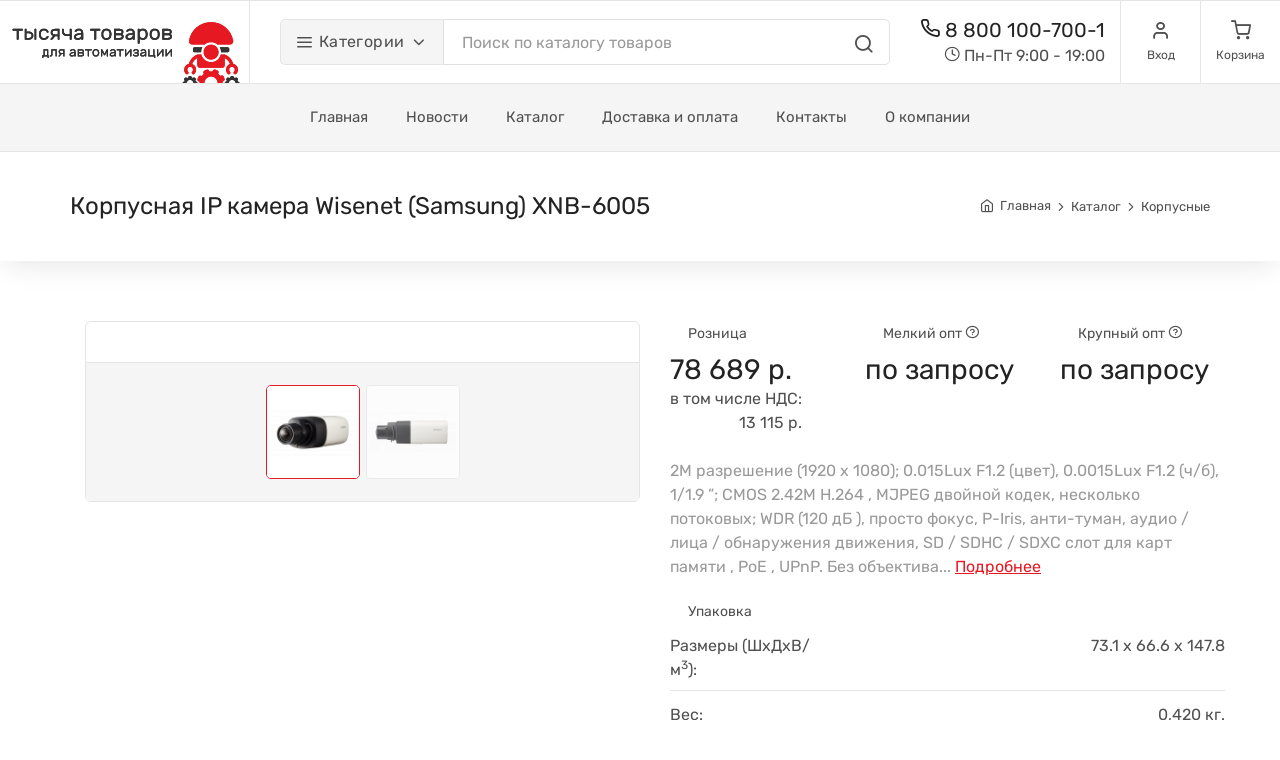

--- FILE ---
content_type: image/svg+xml
request_url: https://s.ttr.ru/ttr.svg
body_size: 15224
content:
<?xml version="1.0" encoding="UTF-8" standalone="no"?>
<!-- Created with Inkscape (http://www.inkscape.org/) -->

<svg
   xmlns:dc="http://purl.org/dc/elements/1.1/"
   xmlns:cc="http://creativecommons.org/ns#"
   xmlns:rdf="http://www.w3.org/1999/02/22-rdf-syntax-ns#"
   xmlns:svg="http://www.w3.org/2000/svg"
   xmlns="http://www.w3.org/2000/svg"
   xmlns:sodipodi="http://sodipodi.sourceforge.net/DTD/sodipodi-0.dtd"
   xmlns:inkscape="http://www.inkscape.org/namespaces/inkscape"
   version="1.1"
   id="svg3713"
   xml:space="preserve"
   width="333.33334"
   height="94.666664"
   viewBox="0 0 333.33334 94.666664"
   sodipodi:docname="ttr-logo.svg"
   inkscape:version="0.92.3 (2405546, 2018-03-11)"><metadata
     id="metadata3719"><rdf:RDF><cc:Work
         rdf:about=""><dc:format>image/svg+xml</dc:format><dc:type
           rdf:resource="http://purl.org/dc/dcmitype/StillImage" /><dc:title></dc:title></cc:Work></rdf:RDF></metadata><defs
     id="defs3717"><clipPath
       clipPathUnits="userSpaceOnUse"
       id="clipPath3737"><path
         d="M 0,71 H 250 V 0 H 0 Z"
         id="path3735"
         inkscape:connector-curvature="0" /></clipPath><clipPath
       clipPathUnits="userSpaceOnUse"
       id="clipPath3753"><path
         d="M 0,71 H 250 V 0 H 0 Z"
         id="path3751"
         inkscape:connector-curvature="0" /></clipPath></defs><sodipodi:namedview
     pagecolor="#ffffff"
     bordercolor="#666666"
     borderopacity="1"
     objecttolerance="10"
     gridtolerance="10"
     guidetolerance="10"
     inkscape:pageopacity="0"
     inkscape:pageshadow="2"
     inkscape:window-width="3840"
     inkscape:window-height="2081"
     id="namedview3715"
     showgrid="false"
     inkscape:zoom="3.9032293"
     inkscape:cx="168.47334"
     inkscape:cy="-26.103609"
     inkscape:window-x="-9"
     inkscape:window-y="-9"
     inkscape:window-maximized="1"
     inkscape:current-layer="g3721" /><g
     id="g3721"
     inkscape:groupmode="layer"
     inkscape:label="½«ú« ttr"
     transform="matrix(1.3333333,0,0,-1.3333333,0,94.666667)"><g
       aria-label="тысяча товаров"
       transform="matrix(1,0,0,-1,0,-1.5)"
       style="font-variant:normal;font-weight:normal;font-stretch:normal;font-size:21px;font-family:Rubik;-inkscape-font-specification:Rubik-Regular;writing-mode:lr-tb;fill:#333333;fill-opacity:1;fill-rule:nonzero;stroke:none"
       id="text3725"><path
         d="m 22.3415,-55.7325 q 0.231,0 0.399,0.168 0.168,0.168 0.168,0.399 v 0.672 q 0,0.231 -0.168,0.399 -0.168,0.168 -0.399,0.168 h -3.633 v 8.547 q 0,0.231 -0.168,0.399 -0.168,0.168 -0.399,0.168 h -0.777 q -0.231,0 -0.399,-0.168 -0.168,-0.168 -0.168,-0.399 v -8.547 h -3.633 q -0.231,0 -0.399,-0.168 -0.168,-0.168 -0.168,-0.399 v -0.672 q 0,-0.231 0.168,-0.399 0.168,-0.168 0.399,-0.168 z"
         id="path4038"
         inkscape:connector-curvature="0" /><path
         d="m 25.365499,-44.8125 q -0.231,0 -0.399,-0.168 -0.168,-0.168 -0.168,-0.399 v -9.786 q 0,-0.231 0.168,-0.399 0.168,-0.168 0.399,-0.168 h 0.777 q 0.231,0 0.399,0.168 0.168,0.168 0.168,0.399 v 2.121 h 2.268 q 1.008,0 1.827,0.294 0.84,0.294 1.428,0.84 0.609,0.525 0.945,1.302 0.336,0.756 0.336,1.68 0,0.924 -0.336,1.701 -0.336,0.756 -0.945,1.302 -0.588,0.525 -1.428,0.819 -0.819,0.294 -1.827,0.294 z m 11.109,-0.567 q 0,0.231 -0.168,0.399 -0.168,0.168 -0.399,0.168 h -0.777 q -0.231,0 -0.399,-0.168 -0.168,-0.168 -0.168,-0.399 v -9.786 q 0,-0.231 0.168,-0.399 0.168,-0.168 0.399,-0.168 h 0.777 q 0.231,0 0.399,0.168 0.168,0.168 0.168,0.399 z m -4.851,-3.549 q 0,-0.63 -0.231,-1.071 -0.21,-0.441 -0.609,-0.714 -0.378,-0.273 -0.924,-0.399 -0.546,-0.126 -1.176,-0.126 h -1.974 v 4.62 h 1.974 q 0.63,0 1.176,-0.126 0.546,-0.126 0.924,-0.399 0.399,-0.273 0.609,-0.714 0.231,-0.441 0.231,-1.071 z"
         id="path4040"
         inkscape:connector-curvature="0" /><path
         d="m 41.0315,-49.5375 q 0.084,0.84 0.357,1.428 0.294,0.588 0.693,0.966 0.42,0.378 0.924,0.567 0.504,0.168 1.029,0.168 1.008,0 1.722,-0.378 0.714,-0.378 1.113,-1.26 0.147,-0.336 0.294,-0.441 0.168,-0.126 0.399,-0.126 h 0.63 q 0.231,0 0.399,0.168 0.189,0.168 0.168,0.399 -0.021,0.504 -0.336,1.113 -0.294,0.588 -0.903,1.113 -0.588,0.504 -1.47,0.861 -0.861,0.357 -2.016,0.357 -1.155,0 -2.058,-0.378 -0.882,-0.378 -1.512,-1.029 -0.609,-0.651 -0.966,-1.533 -0.336,-0.882 -0.378,-1.89 -0.021,-0.336 -0.042,-0.819 0,-0.504 0.042,-0.861 0.084,-1.008 0.42,-1.89 0.357,-0.882 0.966,-1.533 0.609,-0.651 1.491,-1.029 0.882,-0.378 2.037,-0.378 1.155,0 2.016,0.357 0.882,0.357 1.47,0.882 0.609,0.504 0.903,1.113 0.315,0.588 0.336,1.092 0.021,0.231 -0.168,0.399 -0.168,0.168 -0.399,0.168 h -0.63 q -0.231,0 -0.399,-0.105 -0.147,-0.126 -0.294,-0.462 -0.399,-0.882 -1.113,-1.26 -0.714,-0.378 -1.722,-0.378 -0.525,0 -1.05,0.189 -0.504,0.168 -0.924,0.546 -0.399,0.378 -0.693,0.966 -0.273,0.588 -0.336,1.428 -0.063,0.777 0,1.47 z"
         id="path4042"
         inkscape:connector-curvature="0" /><path
         d="m 59.280502,-55.7325 q 0.231,0 0.399,0.168 0.168,0.168 0.168,0.399 v 9.786 q 0,0.231 -0.168,0.399 -0.168,0.168 -0.399,0.168 h -0.777 q -0.231,0 -0.399,-0.168 -0.168,-0.168 -0.168,-0.399 v -2.982 h -2.583 l -2.499,3.15 q -0.084,0.105 -0.252,0.252 -0.147,0.147 -0.42,0.147 h -1.008 q -0.21,0 -0.357,-0.147 -0.147,-0.147 -0.147,-0.336 0,-0.168 0.084,-0.294 l 2.436,-3.045 q -1.134,-0.357 -1.722,-1.197 -0.588,-0.84 -0.588,-2.205 0,-1.869 1.113,-2.772 1.134,-0.924 3.171,-0.924 z m -6.51,3.696 q 0,1.071 0.63,1.47 0.63,0.399 1.764,0.399 h 2.772 v -3.759 h -2.772 q -1.134,0 -1.764,0.42 -0.63,0.399 -0.63,1.47 z"
         id="path4044"
         inkscape:connector-curvature="0" /><path
         d="m 64.110501,-53.4015 q 0,1.575 0.756,2.31 0.756,0.714 2.184,0.714 h 2.982 v -4.788 q 0,-0.231 0.168,-0.399 0.168,-0.168 0.399,-0.168 h 0.777 q 0.231,0 0.399,0.168 0.168,0.168 0.168,0.399 v 9.786 q 0,0.231 -0.168,0.399 -0.168,0.168 -0.399,0.168 h -0.777 q -0.231,0 -0.399,-0.168 -0.168,-0.168 -0.168,-0.399 v -3.192 h -3.171 q -2.226,0 -3.444,-1.239 -1.218,-1.239 -1.218,-3.486 v -1.869 q 0,-0.231 0.168,-0.399 0.168,-0.168 0.399,-0.168 h 0.777 q 0.231,0 0.399,0.168 0.168,0.168 0.168,0.399 z"
         id="path4046"
         inkscape:connector-curvature="0" /><path
         d="m 74.316501,-47.5635 q 0,-0.84 0.336,-1.47 0.336,-0.63 0.924,-1.071 0.588,-0.441 1.365,-0.714 0.798,-0.273 1.68,-0.42 l 2.961,-0.483 v -0.273 q 0,-1.071 -0.714,-1.596 -0.693,-0.546 -1.743,-0.546 -0.924,0 -1.407,0.336 -0.462,0.336 -0.798,0.798 -0.126,0.168 -0.273,0.231 -0.147,0.063 -0.399,0.063 h -0.63 q -0.231,0 -0.42,-0.168 -0.168,-0.168 -0.147,-0.399 0.042,-0.462 0.357,-0.945 0.336,-0.483 0.882,-0.861 0.567,-0.378 1.281,-0.609 0.735,-0.252 1.554,-0.252 0.945,0 1.743,0.273 0.819,0.273 1.386,0.798 0.588,0.525 0.903,1.302 0.336,0.777 0.336,1.785 v 6.405 q 0,0.231 -0.168,0.399 -0.168,0.168 -0.399,0.168 h -0.777 q -0.231,0 -0.399,-0.168 -0.168,-0.168 -0.168,-0.399 v -0.861 q -0.189,0.399 -0.588,0.714 -0.399,0.294 -0.924,0.504 -0.504,0.21 -1.071,0.315 -0.546,0.105 -1.029,0.105 -0.819,0 -1.512,-0.231 -0.672,-0.231 -1.155,-0.609 -0.462,-0.399 -0.735,-0.945 -0.252,-0.546 -0.252,-1.176 z m 3.864,1.155 q 0.756,0 1.386,-0.231 0.63,-0.231 1.071,-0.63 0.462,-0.42 0.693,-0.987 0.252,-0.567 0.252,-1.26 v -0.525 l -2.478,0.399 q -1.323,0.21 -2.1,0.672 -0.777,0.462 -0.777,1.197 0,0.231 0.105,0.462 0.105,0.231 0.336,0.441 0.231,0.21 0.588,0.336 0.378,0.126 0.924,0.126 z"
         id="path4048"
         inkscape:connector-curvature="0" /><path
         d="m 100.1675,-55.7325 q 0.231,0 0.399,0.168 0.168,0.168 0.168,0.399 v 0.672 q 0,0.231 -0.168,0.399 -0.168,0.168 -0.399,0.168 h -3.633002 v 8.547 q 0,0.231 -0.168,0.399 -0.168,0.168 -0.399,0.168 h -0.777 q -0.231,0 -0.399,-0.168 -0.168,-0.168 -0.168,-0.399 v -8.547 h -3.633 q -0.231,0 -0.399,-0.168 -0.168,-0.168 -0.168,-0.399 v -0.672 q 0,-0.231 0.168,-0.399 0.168,-0.168 0.399,-0.168 z"
         id="path4050"
         inkscape:connector-curvature="0" /><path
         d="m 106.8434,-55.9425 q 1.134,0 2.016,0.357 0.882,0.336 1.512,0.945 0.63,0.609 0.987,1.491 0.378,0.861 0.462,1.89 0.021,0.189 0.021,0.462 0,0.252 0,0.546 0,0.273 0,0.546 0,0.252 -0.021,0.42 -0.105,1.05 -0.462,1.911 -0.357,0.861 -0.987,1.47 -0.63,0.609 -1.512,0.966 -0.882,0.336 -2.016,0.336 -1.134,0 -2.016,-0.336 -0.882,-0.357 -1.512,-0.966 -0.63,-0.609 -1.008,-1.47 -0.357,-0.861 -0.441,-1.911 -0.021,-0.168 -0.042,-0.42 0,-0.273 0,-0.546 0,-0.294 0,-0.546 0.021,-0.273 0.042,-0.462 0.084,-1.029 0.441,-1.89 0.378,-0.882 1.008,-1.491 0.63,-0.609 1.512,-0.945 0.882,-0.357 2.016,-0.357 z m 3.066,6.552 q 0.042,-0.357 0.042,-0.861 0,-0.525 -0.042,-0.903 -0.063,-0.63 -0.273,-1.176 -0.21,-0.546 -0.588,-0.945 -0.378,-0.399 -0.924,-0.63 -0.546,-0.231 -1.281,-0.231 -0.735,0 -1.281,0.231 -0.546,0.231 -0.924,0.63 -0.378,0.399 -0.588,0.945 -0.21,0.546 -0.273,1.176 -0.042,0.378 -0.042,0.903 0,0.504 0.042,0.861 0.063,0.63 0.273,1.176 0.21,0.546 0.588,0.945 0.378,0.399 0.924,0.63 0.546,0.231 1.281,0.231 0.735,0 1.281,-0.231 0.546,-0.231 0.924,-0.63 0.378,-0.399 0.588,-0.945 0.21,-0.546 0.273,-1.176 z"
         id="path4052"
         inkscape:connector-curvature="0" /><path
         d="m 116.3984,-49.4115 v 2.772 h 3.549 q 1.05,0 1.68,-0.294 0.63,-0.315 0.63,-1.113 0,-0.798 -0.609,-1.071 -0.588,-0.294 -1.638,-0.294 z m 0,-4.494 v 2.667 h 3.444 q 1.05,0 1.617,-0.273 0.567,-0.294 0.567,-1.092 0,-0.798 -0.63,-1.05 -0.609,-0.252 -1.659,-0.252 z m -1.491,9.093 q -0.168,0 -0.294,-0.126 -0.126,-0.126 -0.126,-0.294 v -10.08 q 0,-0.168 0.126,-0.294 0.126,-0.126 0.294,-0.126 h 5.208 q 1.806,0 2.814,0.798 1.008,0.798 1.008,2.121 0,0.483 -0.126,0.84 -0.105,0.357 -0.294,0.63 -0.168,0.273 -0.399,0.483 -0.21,0.21 -0.441,0.378 0.861,0.483 1.176,1.113 0.315,0.63 0.315,1.449 0,1.512 -1.05,2.31 -1.029,0.798 -2.772,0.798 z"
         id="path4054"
         inkscape:connector-curvature="0" /><path
         d="m 126.0584,-47.5635 q 0,-0.84 0.336,-1.47 0.336,-0.63 0.924,-1.071 0.588,-0.441 1.365,-0.714 0.798,-0.273 1.68,-0.42 l 2.961,-0.483 v -0.273 q 0,-1.071 -0.714,-1.596 -0.693,-0.546 -1.743,-0.546 -0.924,0 -1.407,0.336 -0.462,0.336 -0.798,0.798 -0.126,0.168 -0.273,0.231 -0.147,0.063 -0.399,0.063 h -0.63 q -0.231,0 -0.42,-0.168 -0.168,-0.168 -0.147,-0.399 0.042,-0.462 0.357,-0.945 0.336,-0.483 0.882,-0.861 0.567,-0.378 1.281,-0.609 0.735,-0.252 1.554,-0.252 0.945,0 1.743,0.273 0.819,0.273 1.386,0.798 0.588,0.525 0.903,1.302 0.336,0.777 0.336,1.785 v 6.405 q 0,0.231 -0.168,0.399 -0.168,0.168 -0.399,0.168 h -0.777 q -0.231,0 -0.399,-0.168 -0.168,-0.168 -0.168,-0.399 v -0.861 q -0.189,0.399 -0.588,0.714 -0.399,0.294 -0.924,0.504 -0.504,0.21 -1.071,0.315 -0.546,0.105 -1.029,0.105 -0.819,0 -1.512,-0.231 -0.672,-0.231 -1.155,-0.609 -0.462,-0.399 -0.735,-0.945 -0.252,-0.546 -0.252,-1.176 z m 3.864,1.155 q 0.756,0 1.386,-0.231 0.63,-0.231 1.071,-0.63 0.462,-0.42 0.693,-0.987 0.252,-0.567 0.252,-1.26 v -0.525 l -2.478,0.399 q -1.323,0.21 -2.1,0.672 -0.777,0.462 -0.777,1.197 0,0.231 0.105,0.462 0.105,0.231 0.336,0.441 0.231,0.21 0.588,0.336 0.378,0.126 0.924,0.126 z"
         id="path4056"
         inkscape:connector-curvature="0" /><path
         d="m 143.46739,-44.6025 q -1.302,0 -2.079,-0.441 -0.777,-0.462 -1.176,-0.987 v 4.641 q 0,0.231 -0.168,0.399 -0.168,0.168 -0.399,0.168 h -0.777 q -0.231,0 -0.399,-0.168 -0.168,-0.168 -0.168,-0.399 v -13.776 q 0,-0.231 0.168,-0.399 0.168,-0.168 0.399,-0.168 h 0.777 q 0.231,0 0.399,0.168 0.168,0.168 0.168,0.399 v 0.651 q 0.42,-0.567 1.197,-0.987 0.777,-0.441 2.058,-0.441 0.987,0 1.827,0.357 0.861,0.336 1.491,0.987 0.63,0.651 1.008,1.575 0.378,0.924 0.441,2.079 0.021,0.315 0.021,0.693 0,0.357 -0.021,0.672 -0.063,1.155 -0.441,2.079 -0.378,0.924 -1.008,1.575 -0.63,0.63 -1.491,0.987 -0.84,0.336 -1.827,0.336 z m -3.255,-6.573 q -0.021,0.315 -0.021,0.84 0,0.504 0.021,0.819 0.063,1.491 0.882,2.31 0.84,0.798 2.163,0.798 1.386,0 2.184,-0.882 0.798,-0.882 0.882,-2.394 0.021,-0.588 0,-1.176 -0.084,-1.512 -0.882,-2.394 -0.798,-0.882 -2.184,-0.882 -1.302,0 -2.142,0.798 -0.84,0.798 -0.903,2.163 z"
         id="path4058"
         inkscape:connector-curvature="0" /><path
         d="m 155.33241,-55.9425 q 1.134,0 2.016,0.357 0.882,0.336 1.512,0.945 0.63,0.609 0.987,1.491 0.378,0.861 0.462,1.89 0.021,0.189 0.021,0.462 0,0.252 0,0.546 0,0.273 0,0.546 0,0.252 -0.021,0.42 -0.105,1.05 -0.462,1.911 -0.357,0.861 -0.987,1.47 -0.63,0.609 -1.512,0.966 -0.882,0.336 -2.016,0.336 -1.134,0 -2.016,-0.336 -0.882,-0.357 -1.512,-0.966 -0.63,-0.609 -1.008,-1.47 -0.357,-0.861 -0.441,-1.911 -0.021,-0.168 -0.042,-0.42 0,-0.273 0,-0.546 0,-0.294 0,-0.546 0.021,-0.273 0.042,-0.462 0.084,-1.029 0.441,-1.89 0.378,-0.882 1.008,-1.491 0.63,-0.609 1.512,-0.945 0.882,-0.357 2.016,-0.357 z m 3.066,6.552 q 0.042,-0.357 0.042,-0.861 0,-0.525 -0.042,-0.903 -0.063,-0.63 -0.273,-1.176 -0.21,-0.546 -0.588,-0.945 -0.378,-0.399 -0.924,-0.63 -0.546,-0.231 -1.281,-0.231 -0.735,0 -1.281,0.231 -0.546,0.231 -0.924,0.63 -0.378,0.399 -0.588,0.945 -0.21,0.546 -0.273,1.176 -0.042,0.378 -0.042,0.903 0,0.504 0.042,0.861 0.063,0.63 0.273,1.176 0.21,0.546 0.588,0.945 0.378,0.399 0.924,0.63 0.546,0.231 1.281,0.231 0.735,0 1.281,-0.231 0.546,-0.231 0.924,-0.63 0.378,-0.399 0.588,-0.945 0.21,-0.546 0.273,-1.176 z"
         id="path4060"
         inkscape:connector-curvature="0" /><path
         d="m 164.8874,-49.4115 v 2.772 h 3.549 q 1.05,0 1.68,-0.294 0.63,-0.315 0.63,-1.113 0,-0.798 -0.609,-1.071 -0.588,-0.294 -1.638,-0.294 z m 0,-4.494 v 2.667 h 3.444 q 1.05,0 1.617,-0.273 0.567,-0.294 0.567,-1.092 0,-0.798 -0.63,-1.05 -0.609,-0.252 -1.659,-0.252 z m -1.491,9.093 q -0.168,0 -0.294,-0.126 -0.126,-0.126 -0.126,-0.294 v -10.08 q 0,-0.168 0.126,-0.294 0.126,-0.126 0.294,-0.126 h 5.208 q 1.806,0 2.814,0.798 1.008,0.798 1.008,2.121 0,0.483 -0.126,0.84 -0.105,0.357 -0.294,0.63 -0.168,0.273 -0.399,0.483 -0.21,0.21 -0.441,0.378 0.861,0.483 1.176,1.113 0.315,0.63 0.315,1.449 0,1.512 -1.05,2.31 -1.029,0.798 -2.772,0.798 z"
         id="path4062"
         inkscape:connector-curvature="0" /></g><g
       aria-label="для автоматизации"
       transform="matrix(1,0,0,-1,0,-1.5)"
       style="font-variant:normal;font-weight:normal;font-stretch:normal;font-size:14px;font-family:Rubik;-inkscape-font-specification:Rubik-Regular;writing-mode:lr-tb;fill:#333333;fill-opacity:1;fill-rule:nonzero;stroke:none"
       id="text3729"><path
         d="m 43.733101,-34.914699 q 0,-0.154 0.098,-0.266 0.112,-0.112 0.266,-0.112 h 3.906 q 0.154,0 0.266,0.112 0.112,0.112 0.112,0.266 v 5.698 h 0.266 q 0.154,0 0.266,0.112 0.112,0.112 0.112,0.266 v 1.988 q 0,0.154 -0.112,0.266 -0.112,0.112 -0.266,0.112 h -0.518 q -0.154,0 -0.266,-0.112 -0.112,-0.112 -0.112,-0.266 v -1.162 h -4.144 v 1.162 q 0,0.154 -0.112,0.266 -0.112,0.112 -0.266,0.112 h -0.518 q -0.154,0 -0.266,-0.112 -0.112,-0.112 -0.112,-0.266 v -1.988 q 0,-0.154 0.112,-0.266 0.112,-0.112 0.266,-0.112 h 0.322 q 0.224,0 0.364,-0.112 0.14,-0.112 0.21,-0.308 0.084,-0.196 0.098,-0.434 0.028,-0.252 0.028,-0.532 z m 3.374,0.826 h -2.1 v 3.71 q 0,0.77 -0.266,1.162 h 2.366 z"
         id="path4005"
         inkscape:connector-curvature="0" /><path
         d="m 51.545102,-34.914699 q 0,-0.154 0.112,-0.266 0.112,-0.112 0.266,-0.112 h 4.718 q 0.154,0 0.266,0.112 0.112,0.112 0.112,0.266 v 6.524 q 0,0.154 -0.112,0.266 -0.112,0.112 -0.266,0.112 h -0.518 q -0.154,0 -0.266,-0.112 -0.112,-0.112 -0.112,-0.266 v -5.698 h -2.926 v 3.654 q 0,0.574 -0.126,1.05 -0.112,0.462 -0.392,0.798 -0.266,0.336 -0.714,0.532 -0.448,0.182 -1.106,0.182 h -0.168 q -0.154,0 -0.266,-0.112 -0.112,-0.112 -0.112,-0.266 v -0.448 q 0,-0.154 0.112,-0.266 0.112,-0.112 0.266,-0.112 h 0.168 q 0.644,0 0.854,-0.364 0.21,-0.378 0.21,-1.008 z"
         id="path4007"
         inkscape:connector-curvature="0" /><path
         d="m 64.453099,-35.292699 q 0.154,0 0.266,0.112 0.112,0.112 0.112,0.266 v 6.524 q 0,0.154 -0.112,0.266 -0.112,0.112 -0.266,0.112 h -0.518 q -0.154,0 -0.266,-0.112 -0.112,-0.112 -0.112,-0.266 v -1.988 h -1.722 l -1.666,2.1 q -0.056,0.07 -0.168,0.168 -0.098,0.098 -0.28,0.098 h -0.672 q -0.14,0 -0.238,-0.098 -0.098,-0.098 -0.098,-0.224 0,-0.112 0.056,-0.196 l 1.624,-2.03 q -0.756,-0.238 -1.148,-0.798 -0.392,-0.56 -0.392,-1.47 0,-1.246 0.742,-1.848 0.756,-0.616 2.114,-0.616 z m -4.34,2.464 q 0,0.714 0.42,0.98 0.42,0.266 1.176,0.266 h 1.848 v -2.506 h -1.848 q -0.756,0 -1.176,0.28 -0.42,0.266 -0.42,0.98 z"
         id="path4009"
         inkscape:connector-curvature="0" /><path
         d="m 69.829096,-29.846699 q 0,-0.56 0.224,-0.98 0.224,-0.42 0.616,-0.714 0.392,-0.294 0.91,-0.476 0.532,-0.182 1.12,-0.28 l 1.974,-0.322 v -0.182 q 0,-0.714 -0.476,-1.064 -0.462,-0.364 -1.162,-0.364 -0.616,0 -0.938,0.224 -0.308,0.224 -0.532,0.532 -0.084,0.112 -0.182,0.154 -0.098,0.042 -0.266,0.042 h -0.42 q -0.154,0 -0.28,-0.112 -0.112,-0.112 -0.098,-0.266 0.028,-0.308 0.238,-0.63 0.224,-0.322 0.588,-0.574 0.378,-0.252 0.854,-0.406 0.49,-0.168 1.036,-0.168 0.63,0 1.162,0.182 0.546,0.182 0.924,0.532 0.392,0.35 0.602,0.868 0.224,0.518 0.224,1.19 v 4.27 q 0,0.154 -0.112,0.266 -0.112,0.112 -0.266,0.112 h -0.518 q -0.154,0 -0.266,-0.112 -0.112,-0.112 -0.112,-0.266 v -0.574 q -0.126,0.266 -0.392,0.476 -0.266,0.196 -0.616,0.336 -0.336,0.14 -0.714,0.21 -0.364,0.07 -0.686,0.07 -0.546,0 -1.008,-0.154 -0.448,-0.154 -0.77,-0.406 -0.308,-0.266 -0.49,-0.63 -0.168,-0.364 -0.168,-0.784 z m 2.576,0.77 q 0.504,0 0.924,-0.154 0.42,-0.154 0.714,-0.42 0.308,-0.28 0.462,-0.658 0.168,-0.378 0.168,-0.84 v -0.35 l -1.652,0.266 q -0.882,0.14 -1.4,0.448 -0.518,0.308 -0.518,0.798 0,0.154 0.07,0.308 0.07,0.154 0.224,0.294 0.154,0.14 0.392,0.224 0.252,0.084 0.616,0.084 z"
         id="path4011"
         inkscape:connector-curvature="0" /><path
         d="m 79.265101,-31.078699 v 1.848 h 2.366 q 0.7,0 1.12,-0.196 0.42,-0.21 0.42,-0.742 0,-0.532 -0.406,-0.714 -0.392,-0.196 -1.092,-0.196 z m 0,-2.996 v 1.778 h 2.296 q 0.7,0 1.078,-0.182 0.378,-0.196 0.378,-0.728 0,-0.532 -0.42,-0.7 -0.406,-0.168 -1.106,-0.168 z m -0.994,6.062 q -0.112,0 -0.196,-0.084 -0.084,-0.084 -0.084,-0.196 v -6.72 q 0,-0.112 0.084,-0.196 0.084,-0.084 0.196,-0.084 h 3.472 q 1.204,0 1.876,0.532 0.672,0.532 0.672,1.414 0,0.322 -0.084,0.56 -0.07,0.238 -0.196,0.42 -0.112,0.182 -0.266,0.322 -0.14,0.14 -0.294,0.252 0.574,0.322 0.784,0.742 0.21,0.42 0.21,0.966 0,1.008 -0.7,1.54 -0.686,0.532 -1.848,0.532 z"
         id="path4013"
         inkscape:connector-curvature="0" /><path
         d="m 91.795096,-35.292699 q 0.154,0 0.266,0.112 0.112,0.112 0.112,0.266 v 0.448 q 0,0.154 -0.112,0.266 -0.112,0.112 -0.266,0.112 h -2.422 v 5.698 q 0,0.154 -0.112,0.266 -0.112,0.112 -0.266,0.112 h -0.518 q -0.154,0 -0.266,-0.112 -0.112,-0.112 -0.112,-0.266 v -5.698 h -2.422 q -0.154,0 -0.266,-0.112 -0.112,-0.112 -0.112,-0.266 v -0.448 q 0,-0.154 0.112,-0.266 0.112,-0.112 0.266,-0.112 z"
         id="path4015"
         inkscape:connector-curvature="0" /><path
         d="m 96.247096,-35.432699 q 0.756,0 1.344,0.238 0.588,0.224 1.008,0.63 0.42,0.406 0.658,0.994 0.252,0.574 0.308,1.26 0.014,0.126 0.014,0.308 0,0.168 0,0.364 0,0.182 0,0.364 0,0.168 -0.014,0.28 -0.07,0.7 -0.308,1.274 -0.238,0.574 -0.658,0.98 -0.42,0.406 -1.008,0.644 -0.588,0.224 -1.344,0.224 -0.756,0 -1.344,-0.224 -0.588,-0.238 -1.008,-0.644 -0.42,-0.406 -0.672,-0.98 -0.238,-0.574 -0.294,-1.274 -0.014,-0.112 -0.028,-0.28 0,-0.182 0,-0.364 0,-0.196 0,-0.364 0.014,-0.182 0.028,-0.308 0.056,-0.686 0.294,-1.26 0.252,-0.588 0.672,-0.994 0.42,-0.406 1.008,-0.63 0.588,-0.238 1.344,-0.238 z m 2.044,4.368 q 0.028,-0.238 0.028,-0.574 0,-0.35 -0.028,-0.602 -0.042,-0.42 -0.182,-0.784 -0.14,-0.364 -0.392,-0.63 -0.252,-0.266 -0.616,-0.42 -0.364,-0.154 -0.854,-0.154 -0.49,0 -0.854,0.154 -0.364,0.154 -0.616,0.42 -0.252,0.266 -0.392,0.63 -0.14,0.364 -0.182,0.784 -0.028,0.252 -0.028,0.602 0,0.336 0.028,0.574 0.042,0.42 0.182,0.784 0.14,0.364 0.392,0.63 0.252,0.266 0.616,0.42 0.364,0.154 0.854,0.154 0.49,0 0.854,-0.154 0.364,-0.154 0.616,-0.42 0.252,-0.266 0.392,-0.63 0.14,-0.364 0.182,-0.784 z"
         id="path4017"
         inkscape:connector-curvature="0" /><path
         d="m 104.9271,-30.812699 2.226,-4.2 q 0.042,-0.084 0.154,-0.182 0.126,-0.098 0.364,-0.098 h 0.462 q 0.154,0 0.266,0.112 0.112,0.112 0.112,0.266 v 6.524 q 0,0.154 -0.112,0.266 -0.112,0.112 -0.266,0.112 h -0.518 q -0.154,0 -0.266,-0.112 -0.112,-0.112 -0.112,-0.266 v -4.214 l -1.652,3.052 q -0.07,0.126 -0.182,0.238 -0.098,0.112 -0.308,0.112 h -0.336 q -0.21,0 -0.322,-0.112 -0.098,-0.112 -0.168,-0.238 l -1.652,-3.052 v 4.214 q 0,0.154 -0.112,0.266 -0.112,0.112 -0.266,0.112 h -0.518 q -0.154,0 -0.266,-0.112 -0.112,-0.112 -0.112,-0.266 v -6.524 q 0,-0.154 0.112,-0.266 0.112,-0.112 0.266,-0.112 h 0.462 q 0.238,0 0.35,0.098 0.126,0.098 0.168,0.182 z"
         id="path4019"
         inkscape:connector-curvature="0" /><path
         d="m 110.0931,-29.846699 q 0,-0.56 0.224,-0.98 0.224,-0.42 0.616,-0.714 0.392,-0.294 0.91,-0.476 0.532,-0.182 1.12,-0.28 l 1.974,-0.322 v -0.182 q 0,-0.714 -0.476,-1.064 -0.462,-0.364 -1.162,-0.364 -0.616,0 -0.938,0.224 -0.308,0.224 -0.532,0.532 -0.084,0.112 -0.182,0.154 -0.098,0.042 -0.266,0.042 h -0.42 q -0.154,0 -0.28,-0.112 -0.112,-0.112 -0.098,-0.266 0.028,-0.308 0.238,-0.63 0.224,-0.322 0.588,-0.574 0.378,-0.252 0.854,-0.406 0.49,-0.168 1.036,-0.168 0.63,0 1.162,0.182 0.546,0.182 0.924,0.532 0.392,0.35 0.602,0.868 0.224,0.518 0.224,1.19 v 4.27 q 0,0.154 -0.112,0.266 -0.112,0.112 -0.266,0.112 h -0.518 q -0.154,0 -0.266,-0.112 -0.112,-0.112 -0.112,-0.266 v -0.574 q -0.126,0.266 -0.392,0.476 -0.266,0.196 -0.616,0.336 -0.336,0.14 -0.714,0.21 -0.364,0.07 -0.686,0.07 -0.546,0 -1.008,-0.154 -0.448,-0.154 -0.77,-0.406 -0.308,-0.266 -0.49,-0.63 -0.168,-0.364 -0.168,-0.784 z m 2.576,0.77 q 0.504,0 0.924,-0.154 0.42,-0.154 0.714,-0.42 0.308,-0.28 0.462,-0.658 0.168,-0.378 0.168,-0.84 v -0.35 l -1.652,0.266 q -0.882,0.14 -1.4,0.448 -0.518,0.308 -0.518,0.798 0,0.154 0.07,0.308 0.07,0.154 0.224,0.294 0.154,0.14 0.392,0.224 0.252,0.084 0.616,0.084 z"
         id="path4021"
         inkscape:connector-curvature="0" /><path
         d="m 123.7711,-35.292699 q 0.154,0 0.266,0.112 0.112,0.112 0.112,0.266 v 0.448 q 0,0.154 -0.112,0.266 -0.112,0.112 -0.266,0.112 h -2.422 v 5.698 q 0,0.154 -0.112,0.266 -0.112,0.112 -0.266,0.112 h -0.518 q -0.154,0 -0.266,-0.112 -0.112,-0.112 -0.112,-0.266 v -5.698 h -2.422 q -0.154,0 -0.266,-0.112 -0.112,-0.112 -0.112,-0.266 v -0.448 q 0,-0.154 0.112,-0.266 0.112,-0.112 0.266,-0.112 z"
         id="path4023"
         inkscape:connector-curvature="0" /><path
         d="m 131.0091,-28.012699 q -0.154,0 -0.266,-0.112 -0.112,-0.112 -0.112,-0.266 v -4.69 l -4.074,4.914 q -0.112,0.154 -0.308,0.154 h -0.476 q -0.154,0 -0.266,-0.112 -0.098,-0.112 -0.098,-0.266 v -6.524 q 0,-0.154 0.112,-0.266 0.112,-0.112 0.266,-0.112 h 0.518 q 0.154,0 0.266,0.112 0.112,0.112 0.112,0.266 v 4.732 l 4.074,-4.956 q 0.07,-0.07 0.126,-0.112 0.07,-0.042 0.182,-0.042 h 0.462 q 0.154,0 0.266,0.112 0.112,0.112 0.112,0.266 v 6.524 q 0,0.154 -0.112,0.266 -0.112,0.112 -0.266,0.112 z"
         id="path4025"
         inkscape:connector-curvature="0" /><path
         d="m 134.78909,-29.748699 q 0.238,0.448 0.672,0.56 0.448,0.112 1.008,0.112 0.35,0 0.644,-0.042 0.308,-0.056 0.532,-0.168 0.224,-0.112 0.35,-0.308 0.14,-0.196 0.14,-0.476 0,-0.532 -0.448,-0.756 -0.448,-0.238 -1.106,-0.238 h -1.092 q -0.154,0 -0.266,-0.112 -0.112,-0.112 -0.112,-0.266 v -0.448 q 0,-0.154 0.112,-0.266 0.112,-0.112 0.266,-0.112 h 1.106 q 0.588,0 0.994,-0.238 0.42,-0.252 0.42,-0.742 0,-0.518 -0.448,-0.742 -0.448,-0.238 -1.092,-0.238 -0.63,0 -0.98,0.196 -0.35,0.182 -0.56,0.616 -0.07,0.154 -0.196,0.266 -0.112,0.112 -0.266,0.112 h -0.42 q -0.154,0 -0.28,-0.112 -0.112,-0.112 -0.098,-0.266 0.014,-0.378 0.196,-0.742 0.196,-0.364 0.546,-0.644 0.35,-0.294 0.868,-0.462 0.518,-0.168 1.19,-0.168 0.588,0 1.092,0.14 0.518,0.126 0.896,0.406 0.378,0.266 0.602,0.672 0.224,0.406 0.224,0.966 0,0.49 -0.182,0.868 -0.168,0.378 -0.476,0.658 0.364,0.266 0.574,0.672 0.21,0.392 0.21,0.98 0,0.616 -0.238,1.036 -0.224,0.42 -0.63,0.686 -0.392,0.252 -0.938,0.364 -0.532,0.112 -1.134,0.112 -0.742,0 -1.288,-0.154 -0.532,-0.154 -0.896,-0.406 -0.364,-0.266 -0.56,-0.602 -0.182,-0.35 -0.196,-0.714 -0.014,-0.154 0.098,-0.266 0.126,-0.112 0.28,-0.112 h 0.42 q 0.154,0 0.252,0.084 0.098,0.07 0.21,0.294 z"
         id="path4027"
         inkscape:connector-curvature="0" /><path
         d="m 140.6691,-29.846699 q 0,-0.56 0.224,-0.98 0.224,-0.42 0.616,-0.714 0.392,-0.294 0.91,-0.476 0.532,-0.182 1.12,-0.28 l 1.974,-0.322 v -0.182 q 0,-0.714 -0.476,-1.064 -0.462,-0.364 -1.162,-0.364 -0.616,0 -0.938,0.224 -0.308,0.224 -0.532,0.532 -0.084,0.112 -0.182,0.154 -0.098,0.042 -0.266,0.042 h -0.42 q -0.154,0 -0.28,-0.112 -0.112,-0.112 -0.098,-0.266 0.028,-0.308 0.238,-0.63 0.224,-0.322 0.588,-0.574 0.378,-0.252 0.854,-0.406 0.49,-0.168 1.036,-0.168 0.63,0 1.162,0.182 0.546,0.182 0.924,0.532 0.392,0.35 0.602,0.868 0.224,0.518 0.224,1.19 v 4.27 q 0,0.154 -0.112,0.266 -0.112,0.112 -0.266,0.112 h -0.518 q -0.154,0 -0.266,-0.112 -0.112,-0.112 -0.112,-0.266 v -0.574 q -0.126,0.266 -0.392,0.476 -0.266,0.196 -0.616,0.336 -0.336,0.14 -0.714,0.21 -0.364,0.07 -0.686,0.07 -0.546,0 -1.008,-0.154 -0.448,-0.154 -0.77,-0.406 -0.308,-0.266 -0.49,-0.63 -0.168,-0.364 -0.168,-0.784 z m 2.576,0.77 q 0.504,0 0.924,-0.154 0.42,-0.154 0.714,-0.42 0.308,-0.28 0.462,-0.658 0.168,-0.378 0.168,-0.84 v -0.35 l -1.652,0.266 q -0.882,0.14 -1.4,0.448 -0.518,0.308 -0.518,0.798 0,0.154 0.07,0.308 0.07,0.154 0.224,0.294 0.154,0.14 0.392,0.224 0.252,0.084 0.616,0.084 z"
         id="path4029"
         inkscape:connector-curvature="0" /><path
         d="m 153.9131,-29.216699 v -5.698 q 0,-0.154 0.112,-0.266 0.112,-0.112 0.266,-0.112 h 0.518 q 0.154,0 0.266,0.112 0.112,0.112 0.112,0.266 v 5.698 h 0.392 q 0.154,0 0.266,0.112 0.112,0.112 0.112,0.266 v 1.988 q 0,0.154 -0.112,0.266 -0.112,0.112 -0.266,0.112 h -0.518 q -0.154,0 -0.266,-0.112 -0.112,-0.112 -0.112,-0.266 v -1.162 h -5.474 q -0.154,0 -0.266,-0.112 -0.112,-0.112 -0.112,-0.266 v -6.524 q 0,-0.154 0.112,-0.266 0.112,-0.112 0.266,-0.112 h 0.518 q 0.154,0 0.266,0.112 0.112,0.112 0.112,0.266 v 5.698 z"
         id="path4031"
         inkscape:connector-curvature="0" /><path
         d="m 163.2091,-28.012699 q -0.154,0 -0.266,-0.112 -0.112,-0.112 -0.112,-0.266 v -4.69 l -4.074,4.914 q -0.112,0.154 -0.308,0.154 h -0.476 q -0.154,0 -0.266,-0.112 -0.098,-0.112 -0.098,-0.266 v -6.524 q 0,-0.154 0.112,-0.266 0.112,-0.112 0.266,-0.112 h 0.518 q 0.154,0 0.266,0.112 0.112,0.112 0.112,0.266 v 4.732 l 4.074,-4.956 q 0.07,-0.07 0.126,-0.112 0.07,-0.042 0.182,-0.042 h 0.462 q 0.154,0 0.266,0.112 0.112,0.112 0.112,0.266 v 6.524 q 0,0.154 -0.112,0.266 -0.112,0.112 -0.266,0.112 z"
         id="path4033"
         inkscape:connector-curvature="0" /><path
         d="m 171.80509,-28.012699 q -0.154,0 -0.266,-0.112 -0.112,-0.112 -0.112,-0.266 v -4.69 l -4.074,4.914 q -0.112,0.154 -0.308,0.154 h -0.476 q -0.154,0 -0.266,-0.112 -0.098,-0.112 -0.098,-0.266 v -6.524 q 0,-0.154 0.112,-0.266 0.112,-0.112 0.266,-0.112 h 0.518 q 0.154,0 0.266,0.112 0.112,0.112 0.112,0.266 v 4.732 l 4.074,-4.956 q 0.07,-0.07 0.126,-0.112 0.07,-0.042 0.182,-0.042 h 0.462 q 0.154,0 0.266,0.112 0.112,0.112 0.112,0.266 v 6.524 q 0,0.154 -0.112,0.266 -0.112,0.112 -0.266,0.112 z"
         id="path4035"
         inkscape:connector-curvature="0" /></g><g
       id="g3731"><g
         id="g3733"
         clip-path="url(#clipPath3737)"><g
           id="g3739"
           transform="translate(211.934,38.3037)"><path
             d="m 0,0 c -4.127,0 -7.472,-3.345 -7.472,-7.472 0,-4.126 3.345,-7.471 7.472,-7.471 4.126,0 7.472,3.345 7.472,7.471 C 7.472,-3.345 4.126,0 0,0 m -0.049,-45.208 c -3.662,0 -6.631,2.97 -6.631,6.632 0,3.663 2.969,6.632 6.631,6.632 3.663,0 6.632,-2.969 6.632,-6.632 0,-3.662 -2.969,-6.632 -6.632,-6.632 m 12.692,4.762 -1.075,0.582 c 0.108,0.929 0.103,1.877 -0.023,2.825 l 1.06,0.601 c 0.864,0.369 1.269,1.376 0.902,2.241 l -1.003,2.356 c -0.369,0.864 -1.378,1.272 -2.242,0.903 l -1.168,-0.347 c -0.594,0.747 -1.273,1.409 -2.018,1.975 l 0.324,1.178 c 0.351,0.87 -0.075,1.872 -0.945,2.223 l -2.377,0.957 c -0.871,0.35 -1.872,-0.074 -2.223,-0.945 l -0.583,-1.077 c -0.93,0.109 -1.877,0.104 -2.824,-0.022 l -0.601,1.058 c -0.367,0.864 -1.376,1.271 -2.24,0.902 l -2.358,-1.003 c -0.864,-0.367 -1.269,-1.375 -0.903,-2.239 l 0.347,-1.168 c -0.747,-0.595 -1.409,-1.275 -1.976,-2.019 l -1.177,0.324 c -0.871,0.351 -1.872,-0.075 -2.223,-0.945 l -0.957,-2.377 c -0.351,-0.871 0.075,-1.872 0.945,-2.224 l 1.076,-0.583 c -0.108,-0.928 -0.103,-1.876 0.023,-2.824 l -1.058,-0.6 c -0.864,-0.369 -1.272,-1.377 -0.902,-2.242 l 1.003,-2.356 c 0.367,-0.864 1.375,-1.271 2.24,-0.902 l 1.167,0.346 c 0.594,-0.747 1.274,-1.409 2.019,-1.975 l -0.324,-1.178 c -0.351,-0.87 0.074,-1.872 0.948,-2.223 l 2.376,-0.957 c 0.871,-0.35 1.87,0.075 2.221,0.946 l 0.583,1.076 c 0.929,-0.109 1.877,-0.104 2.824,0.022 l 0.601,-1.058 c 0.369,-0.864 1.377,-1.272 2.242,-0.903 l 2.356,1.004 c 0.864,0.367 1.271,1.375 0.902,2.24 l -0.346,1.167 c 0.747,0.594 1.409,1.274 1.975,2.019 l 1.18,-0.324 c 0.871,-0.351 1.87,0.074 2.221,0.945 l 0.956,2.377 c 0.351,0.871 -0.074,1.872 -0.945,2.224 m 12.519,19.643 c -0.801,0.785 -1.786,1.322 -2.855,1.562 -1.789,5.507 -5.512,8.129 -8.55,9.374 H 9.738 c -0.169,-0.694 -0.41,-1.36 -0.716,-1.987 -1.631,-3.354 -5.068,-5.666 -9.046,-5.666 -3.986,0 -7.427,2.319 -9.056,5.679 -0.302,0.625 -0.543,1.284 -0.709,1.974 h -4.017 c -3.041,-1.245 -6.763,-3.869 -8.55,-9.376 -1.071,-0.24 -2.054,-0.772 -2.858,-1.56 -2.36,-2.308 -2.403,-6.109 -0.092,-8.472 0.608,-0.623 1.605,-0.633 2.228,-0.025 0.621,0.608 0.632,1.605 0.025,2.228 -1.096,1.121 -1.076,2.923 0.043,4.019 0.531,0.52 1.23,0.799 1.968,0.81 h 0.05 c 0.761,-0.009 1.47,-0.313 2.001,-0.855 0.531,-0.543 0.819,-1.26 0.81,-2.018 -0.009,-0.759 -0.313,-1.47 -0.855,-2.001 -0.621,-0.608 -0.633,-1.605 -0.025,-2.229 0.308,-0.314 0.718,-0.471 1.127,-0.471 0.397,0 0.795,0.148 1.101,0.447 1.145,1.121 1.784,2.617 1.802,4.218 0.019,1.601 -0.589,3.112 -1.708,4.257 -0.663,0.677 -1.46,1.179 -2.333,1.479 1.217,3.119 3.231,4.979 5.277,6.087 v -7.248 c 0,-1.444 1.181,-2.624 2.624,-2.624 h 22.293 c 1.442,0 2.622,1.18 2.622,2.624 v 7.239 c 2.448,-1.308 4.219,-3.344 5.281,-6.078 -0.873,-0.297 -1.671,-0.799 -2.336,-1.479 -1.12,-1.145 -1.726,-2.656 -1.71,-4.257 0.018,-1.601 0.66,-3.097 1.803,-4.218 0.306,-0.299 0.704,-0.447 1.103,-0.447 0.407,0 0.816,0.157 1.125,0.471 0.607,0.624 0.598,1.621 -0.025,2.229 -0.542,0.531 -0.846,1.242 -0.855,2.001 -0.007,0.758 0.281,1.475 0.81,2.018 0.531,0.542 1.242,0.846 2.001,0.855 h 0.051 c 0.741,-0.009 1.438,-0.29 1.967,-0.81 1.121,-1.096 1.141,-2.898 0.045,-4.019 -0.607,-0.623 -0.596,-1.62 0.025,-2.228 0.621,-0.608 1.618,-0.596 2.228,0.025 2.309,2.363 2.268,6.164 -0.095,8.472 M -18.967,0.186 h 12.416 c 1.758,1.498 4.035,2.403 6.527,2.403 2.491,0 4.766,-0.905 6.524,-2.403 h 12.415 c 2.033,0 3.59,1.824 3.248,3.827 -1.817,10.609 -11.059,18.683 -22.187,18.683 -11.129,0 -20.372,-8.074 -22.19,-18.683 -0.342,-2.003 1.215,-3.827 3.247,-3.827"
             style="fill:#e61923;fill-opacity:1;fill-rule:nonzero;stroke:none"
             id="path3741"
             inkscape:connector-curvature="0" /></g><g
           id="g3743"
           transform="translate(193.6584,34.2109)"><path
             d="m 0,0 v -1.936 c 0,-0.79 0.648,-1.435 1.438,-1.435 h 6.758 c 0,1.741 0.443,3.382 1.222,4.808 H 1.438 C 0.648,1.437 0,0.79 0,0 m -2.872,-38.174 c -1.923,0 -3.482,1.56 -3.482,3.484 0,1.922 1.559,3.482 3.482,3.482 1.924,0 3.483,-1.56 3.483,-3.482 0,-1.924 -1.559,-3.484 -3.483,-3.484 m 6.495,5.043 -0.634,0.071 c -0.131,0.48 -0.322,0.935 -0.565,1.36 l 0.398,0.5 c 0.347,0.346 0.347,0.913 0,1.26 l -0.943,0.943 c -0.347,0.347 -0.913,0.347 -1.26,0 l -0.5,-0.399 c -0.423,0.244 -0.879,0.435 -1.359,0.568 l -0.072,0.632 c 0,0.488 -0.401,0.889 -0.891,0.889 H -3.54 c -0.488,0 -0.889,-0.401 -0.889,-0.889 l -0.072,-0.632 c -0.479,-0.133 -0.936,-0.322 -1.359,-0.566 l -0.5,0.397 c -0.346,0.347 -0.913,0.347 -1.26,0 l -0.945,-0.943 c -0.347,-0.347 -0.347,-0.914 0,-1.26 l 0.398,-0.5 c -0.243,-0.425 -0.434,-0.88 -0.567,-1.36 l -0.63,-0.071 c -0.491,0 -0.891,-0.401 -0.891,-0.891 v -1.335 c 0,-0.491 0.4,-0.891 0.891,-0.891 l 0.63,-0.072 c 0.133,-0.48 0.322,-0.934 0.565,-1.36 l -0.396,-0.499 c -0.347,-0.346 -0.347,-0.914 0,-1.26 l 0.945,-0.946 c 0.347,-0.346 0.914,-0.346 1.26,0 l 0.5,0.397 c 0.423,-0.243 0.88,-0.433 1.359,-0.566 l 0.072,-0.63 c 0,-0.49 0.401,-0.89 0.889,-0.89 h 1.337 c 0.49,0 0.891,0.4 0.891,0.89 l 0.072,0.63 c 0.48,0.133 0.936,0.325 1.359,0.568 l 0.5,-0.399 c 0.347,-0.346 0.913,-0.346 1.26,0 l 0.943,0.946 c 0.347,0.346 0.347,0.914 0,1.26 l -0.396,0.499 c 0.243,0.426 0.432,0.88 0.565,1.36 l 0.632,0.072 c 0.489,0 0.889,0.4 0.889,0.891 v 1.335 c 0,0.49 -0.4,0.891 -0.889,0.891 M 36.5,-1.936 V 0 c 0,0.79 -0.646,1.437 -1.436,1.437 h -7.982 c 0.779,-1.426 1.222,-3.067 1.222,-4.808 h 6.76 c 0.79,0 1.436,0.645 1.436,1.435 m 2.937,-36.238 c -1.924,0 -3.483,1.56 -3.483,3.484 0,1.922 1.559,3.482 3.483,3.482 1.923,0 3.482,-1.56 3.482,-3.482 0,-1.924 -1.559,-3.484 -3.482,-3.484 m 6.429,5.043 -0.634,0.071 c -0.131,0.48 -0.322,0.935 -0.565,1.36 l 0.398,0.5 c 0.347,0.346 0.347,0.913 0,1.26 l -0.945,0.943 c -0.344,0.347 -0.912,0.347 -1.258,0 l -0.5,-0.399 c -0.425,0.244 -0.88,0.435 -1.359,0.568 l -0.072,0.632 c 0,0.488 -0.4,0.889 -0.891,0.889 h -1.337 c -0.488,0 -0.889,-0.401 -0.889,-0.889 l -0.072,-0.632 c -0.479,-0.133 -0.934,-0.322 -1.359,-0.566 l -0.5,0.397 c -0.346,0.347 -0.913,0.347 -1.26,0 l -0.945,-0.943 c -0.347,-0.347 -0.347,-0.914 0,-1.26 l 0.398,-0.5 c -0.243,-0.425 -0.434,-0.88 -0.567,-1.36 l -0.63,-0.071 c -0.491,0 -0.891,-0.401 -0.891,-0.891 v -1.335 c 0,-0.491 0.4,-0.891 0.891,-0.891 l 0.63,-0.072 c 0.133,-0.48 0.322,-0.934 0.565,-1.36 l -0.396,-0.499 c -0.347,-0.346 -0.347,-0.914 0,-1.26 l 0.945,-0.946 c 0.347,-0.346 0.914,-0.346 1.26,0 l 0.5,0.397 c 0.425,-0.243 0.88,-0.433 1.359,-0.566 l 0.072,-0.63 c 0,-0.49 0.401,-0.89 0.889,-0.89 h 1.337 c 0.491,0 0.891,0.4 0.891,0.89 l 0.072,0.63 c 0.479,0.133 0.934,0.325 1.359,0.568 l 0.5,-0.399 c 0.346,-0.346 0.914,-0.346 1.258,0 l 0.945,0.946 c 0.347,0.346 0.347,0.914 0,1.26 l -0.396,0.499 c 0.243,0.426 0.432,0.88 0.565,1.36 l 0.632,0.072 c 0.489,0 0.889,0.4 0.889,0.891 v 1.335 c 0,0.49 -0.4,0.891 -0.889,0.891"
             style="fill:#333333;fill-opacity:1;fill-rule:nonzero;stroke:none"
             id="path3745"
             inkscape:connector-curvature="0" /></g></g></g><path
       inkscape:connector-curvature="0"
       id="path3757"
       style="fill:#333333;fill-opacity:1;fill-rule:nonzero;stroke:none"
       d="m 22.3415,54.2324 c 0.154,0 0.287,-0.056 0.399,-0.168 0.112,-0.112 0.168,-0.245 0.168,-0.399 v -0.672 c 0,-0.155 -0.056,-0.287 -0.168,-0.399 -0.112,-0.112 -0.245,-0.168 -0.399,-0.168 h -3.633 v -8.547 c 0,-0.154 -0.056,-0.287 -0.168,-0.399 -0.112,-0.112 -0.245,-0.168 -0.399,-0.168 h -0.777 c -0.154,0 -0.287,0.056 -0.399,0.168 -0.112,0.112 -0.168,0.245 -0.168,0.399 v 8.547 h -3.633 c -0.154,0 -0.287,0.056 -0.399,0.168 -0.112,0.112 -0.168,0.244 -0.168,0.399 v 0.672 c 0,0.154 0.056,0.287 0.168,0.399 0.112,0.112 0.245,0.168 0.399,0.168 z" /><g
       id="g3759"
       transform="translate(36.4743,43.8799)"><path
         d="M 0,0 C 0,-0.154 -0.056,-0.287 -0.168,-0.399 -0.28,-0.512 -0.413,-0.567 -0.567,-0.567 h -0.777 c -0.154,0 -0.287,0.055 -0.399,0.168 -0.112,0.112 -0.168,0.245 -0.168,0.399 v 9.785 c 0,0.154 0.056,0.287 0.168,0.4 0.112,0.112 0.245,0.168 0.399,0.168 h 0.777 c 0.154,0 0.287,-0.056 0.399,-0.168 C -0.056,10.072 0,9.939 0,9.785 Z m -4.851,3.549 c 0,0.42 -0.074,0.776 -0.221,1.07 -0.147,0.295 -0.35,0.532 -0.608,0.715 -0.26,0.182 -0.571,0.314 -0.935,0.398 -0.364,0.084 -0.756,0.126 -1.176,0.126 h -1.974 v -4.62 h 1.974 c 0.42,0 0.812,0.042 1.176,0.126 0.364,0.084 0.675,0.217 0.935,0.4 0.258,0.181 0.461,0.42 0.608,0.714 0.147,0.293 0.221,0.651 0.221,1.071 m -6.258,-4.116 c -0.154,0 -0.287,0.055 -0.399,0.168 -0.112,0.112 -0.168,0.245 -0.168,0.399 v 9.785 c 0,0.154 0.056,0.287 0.168,0.4 0.112,0.112 0.245,0.168 0.399,0.168 h 0.777 c 0.154,0 0.287,-0.056 0.399,-0.168 0.112,-0.113 0.168,-0.246 0.168,-0.4 v -2.12 h 2.268 c 0.672,0 1.284,-0.099 1.838,-0.294 0.552,-0.196 1.029,-0.473 1.428,-0.83 0.398,-0.356 0.71,-0.791 0.934,-1.302 0.224,-0.511 0.336,-1.075 0.336,-1.69 0,-0.616 -0.112,-1.18 -0.336,-1.691 C -3.521,1.347 -3.833,0.913 -4.231,0.556 -4.63,0.199 -5.107,-0.077 -5.659,-0.273 -6.213,-0.47 -6.825,-0.567 -7.497,-0.567 Z"
         style="fill:#333333;fill-opacity:1;fill-rule:nonzero;stroke:none"
         id="path3761"
         inkscape:connector-curvature="0" /></g><g
       id="g3763"
       transform="translate(41.0312,48.0371)"><path
         d="m 0,0 c 0.056,-0.56 0.178,-1.036 0.368,-1.428 0.189,-0.391 0.42,-0.714 0.693,-0.966 0.272,-0.252 0.577,-0.437 0.913,-0.556 0.336,-0.119 0.679,-0.179 1.029,-0.179 0.672,0 1.246,0.126 1.722,0.378 0.476,0.252 0.847,0.673 1.113,1.261 0.098,0.223 0.2,0.374 0.305,0.451 0.105,0.077 0.234,0.115 0.388,0.115 h 0.63 c 0.154,0 0.29,-0.055 0.41,-0.168 C 7.689,-1.204 7.742,-1.337 7.728,-1.49 7.714,-1.826 7.605,-2.194 7.403,-2.593 7.199,-2.992 6.899,-3.363 6.5,-3.706 6.101,-4.05 5.61,-4.34 5.03,-4.577 4.448,-4.815 3.773,-4.935 3.003,-4.935 c -0.77,0 -1.452,0.126 -2.047,0.378 -0.596,0.252 -1.1,0.595 -1.512,1.03 -0.413,0.433 -0.736,0.944 -0.966,1.533 -0.231,0.588 -0.361,1.218 -0.389,1.89 -0.014,0.223 -0.025,0.5 -0.031,0.829 -0.008,0.329 0.003,0.612 0.031,0.85 0.056,0.672 0.2,1.302 0.431,1.891 0.23,0.588 0.549,1.098 0.955,1.532 0.406,0.435 0.903,0.777 1.491,1.029 0.588,0.252 1.267,0.378 2.037,0.378 0.77,0 1.445,-0.119 2.027,-0.356 C 5.61,5.811 6.101,5.52 6.5,5.177 6.899,4.834 7.199,4.463 7.403,4.063 7.605,3.665 7.714,3.298 7.728,2.961 7.742,2.808 7.689,2.674 7.571,2.563 7.451,2.45 7.315,2.395 7.161,2.395 H 6.531 C 6.377,2.395 6.248,2.433 6.143,2.51 6.038,2.587 5.936,2.737 5.838,2.961 5.572,3.55 5.201,3.97 4.725,4.222 4.249,4.474 3.675,4.6 3.003,4.6 2.653,4.6 2.306,4.54 1.964,4.421 1.62,4.302 1.312,4.116 1.04,3.864 0.767,3.612 0.536,3.29 0.347,2.898 0.157,2.506 0.042,2.03 0,1.471 -0.042,0.952 -0.042,0.462 0,0"
         style="fill:#333333;fill-opacity:1;fill-rule:nonzero;stroke:none"
         id="path3765"
         inkscape:connector-curvature="0" /></g><g
       id="g3767"
       transform="translate(52.7699,50.5361)"><path
         d="M 0,0 C 0,-0.714 0.21,-1.204 0.63,-1.47 1.05,-1.735 1.638,-1.868 2.394,-1.868 H 5.166 V 1.891 H 2.394 C 1.638,1.891 1.05,1.754 0.63,1.48 0.21,1.208 0,0.715 0,0 M 6.51,3.696 C 6.664,3.696 6.797,3.641 6.909,3.528 7.021,3.416 7.077,3.283 7.077,3.129 v -9.785 c 0,-0.155 -0.056,-0.287 -0.168,-0.4 C 6.797,-7.168 6.664,-7.224 6.51,-7.224 H 5.733 c -0.154,0 -0.287,0.056 -0.399,0.168 -0.112,0.113 -0.168,0.245 -0.168,0.4 v 2.981 H 2.583 L 0.084,-6.824 C 0.028,-6.895 -0.052,-6.979 -0.157,-7.076 -0.262,-7.175 -0.406,-7.224 -0.588,-7.224 h -1.008 c -0.14,0 -0.259,0.049 -0.357,0.148 -0.098,0.097 -0.147,0.21 -0.147,0.336 0,0.111 0.028,0.21 0.084,0.294 l 2.436,3.045 c -0.756,0.237 -1.33,0.636 -1.722,1.196 -0.392,0.56 -0.588,1.295 -0.588,2.205 0,1.246 0.374,2.174 1.124,2.783 0.748,0.609 1.802,0.913 3.16,0.913 z"
         style="fill:#333333;fill-opacity:1;fill-rule:nonzero;stroke:none"
         id="path3769"
         inkscape:connector-curvature="0" /></g><g
       id="g3771"
       transform="translate(64.11,51.9014)"><path
         d="M 0,0 C 0,-1.05 0.252,-1.816 0.756,-2.3 1.26,-2.782 1.988,-3.023 2.94,-3.023 h 2.982 v 4.787 c 0,0.154 0.056,0.287 0.168,0.399 0.112,0.112 0.245,0.168 0.399,0.168 H 7.266 C 7.42,2.331 7.553,2.275 7.665,2.163 7.777,2.051 7.833,1.918 7.833,1.764 v -9.785 c 0,-0.155 -0.056,-0.288 -0.168,-0.4 C 7.553,-8.533 7.42,-8.589 7.266,-8.589 H 6.489 c -0.154,0 -0.287,0.056 -0.399,0.168 -0.112,0.112 -0.168,0.245 -0.168,0.4 V -4.83 H 2.751 c -1.484,0 -2.632,0.413 -3.444,1.239 -0.812,0.826 -1.218,1.987 -1.218,3.487 v 1.868 c 0,0.154 0.056,0.287 0.168,0.399 0.112,0.112 0.245,0.168 0.399,0.168 h 0.777 c 0.154,0 0.287,-0.056 0.399,-0.168 C -0.056,2.051 0,1.918 0,1.764 Z"
         style="fill:#333333;fill-opacity:1;fill-rule:nonzero;stroke:none"
         id="path3773"
         inkscape:connector-curvature="0" /></g><g
       id="g3775"
       transform="translate(78.1799,44.9082)"><path
         d="m 0,0 c 0.504,0 0.966,0.077 1.386,0.231 0.42,0.154 0.78,0.368 1.081,0.641 0.301,0.273 0.532,0.599 0.693,0.977 0.161,0.378 0.242,0.797 0.242,1.259 V 3.633 L 0.924,3.234 C 0.042,3.094 -0.658,2.87 -1.176,2.563 -1.694,2.254 -1.953,1.855 -1.953,1.365 c 0,-0.154 0.035,-0.307 0.105,-0.462 0.07,-0.154 0.182,-0.3 0.336,-0.441 C -1.358,0.322 -1.159,0.21 -0.914,0.126 -0.669,0.042 -0.364,0 0,0 m -3.864,1.155 c 0,0.56 0.112,1.05 0.336,1.47 0.224,0.42 0.532,0.777 0.924,1.071 0.392,0.294 0.85,0.533 1.375,0.714 0.525,0.182 1.082,0.322 1.67,0.42 l 2.961,0.483 v 0.273 c 0,0.715 -0.235,1.25 -0.704,1.606 C 2.229,7.55 1.645,7.729 0.945,7.729 0.329,7.729 -0.137,7.616 -0.452,7.393 -0.767,7.168 -1.036,6.902 -1.26,6.595 -1.344,6.482 -1.435,6.405 -1.533,6.363 -1.631,6.321 -1.764,6.301 -1.932,6.301 h -0.63 c -0.154,0 -0.291,0.055 -0.41,0.168 -0.119,0.111 -0.171,0.244 -0.157,0.398 0.028,0.308 0.15,0.623 0.367,0.945 0.217,0.322 0.511,0.609 0.882,0.861 0.371,0.253 0.798,0.459 1.281,0.62 0.483,0.16 0.998,0.241 1.544,0.241 0.63,0 1.214,-0.091 1.753,-0.272 C 3.237,9.079 3.699,8.813 4.084,8.463 4.469,8.113 4.77,7.679 4.987,7.161 5.204,6.644 5.313,6.048 5.313,5.376 v -6.404 c 0,-0.155 -0.056,-0.287 -0.168,-0.4 C 5.033,-1.54 4.9,-1.596 4.746,-1.596 H 3.969 c -0.154,0 -0.287,0.056 -0.399,0.168 -0.112,0.113 -0.168,0.245 -0.168,0.4 v 0.86 C 3.276,-0.434 3.08,-0.668 2.814,-0.871 2.548,-1.074 2.243,-1.246 1.9,-1.386 1.557,-1.525 1.2,-1.631 0.829,-1.701 0.458,-1.771 0.112,-1.806 -0.21,-1.806 c -0.546,0 -1.047,0.077 -1.502,0.232 -0.455,0.153 -0.84,0.359 -1.155,0.619 -0.315,0.259 -0.56,0.57 -0.735,0.934 -0.175,0.364 -0.262,0.756 -0.262,1.176"
         style="fill:#333333;fill-opacity:1;fill-rule:nonzero;stroke:none"
         id="path3777"
         inkscape:connector-curvature="0" /></g><g
       id="g3779"
       transform="translate(100.1664,54.2324)"><path
         d="M 0,0 C 0.154,0 0.287,-0.056 0.399,-0.168 0.511,-0.28 0.567,-0.413 0.567,-0.567 V -1.239 C 0.567,-1.394 0.511,-1.526 0.399,-1.638 0.287,-1.75 0.154,-1.806 0,-1.806 h -3.633 v -8.547 c 0,-0.154 -0.056,-0.287 -0.168,-0.399 -0.112,-0.112 -0.245,-0.168 -0.399,-0.168 h -0.777 c -0.154,0 -0.287,0.056 -0.399,0.168 -0.112,0.112 -0.168,0.245 -0.168,0.399 v 8.547 h -3.633 c -0.154,0 -0.287,0.056 -0.399,0.168 -0.112,0.112 -0.168,0.244 -0.168,0.399 v 0.672 c 0,0.154 0.056,0.287 0.168,0.399 C -9.464,-0.056 -9.331,0 -9.177,0 Z"
         style="fill:#333333;fill-opacity:1;fill-rule:nonzero;stroke:none"
         id="path3781"
         inkscape:connector-curvature="0" /></g><g
       id="g3783"
       transform="translate(109.9103,47.8906)"><path
         d="m 0,0 c 0.028,0.237 0.042,0.528 0.042,0.871 0,0.343 -0.014,0.641 -0.042,0.893 -0.042,0.42 -0.133,0.811 -0.273,1.175 -0.14,0.365 -0.336,0.68 -0.588,0.946 -0.252,0.265 -0.56,0.475 -0.924,0.63 -0.364,0.154 -0.791,0.231 -1.281,0.231 -0.49,0 -0.917,-0.077 -1.281,-0.231 C -4.711,4.36 -5.019,4.15 -5.271,3.885 -5.523,3.619 -5.719,3.304 -5.859,2.939 -5.999,2.575 -6.09,2.184 -6.132,1.764 -6.16,1.512 -6.174,1.214 -6.174,0.871 -6.174,0.528 -6.16,0.237 -6.132,0 c 0.042,-0.42 0.133,-0.812 0.273,-1.176 0.14,-0.364 0.336,-0.679 0.588,-0.945 0.252,-0.267 0.56,-0.477 0.924,-0.63 0.364,-0.154 0.791,-0.231 1.281,-0.231 0.49,0 0.917,0.077 1.281,0.231 0.364,0.153 0.672,0.363 0.924,0.63 0.252,0.266 0.448,0.581 0.588,0.945 C -0.133,-0.812 -0.042,-0.42 0,0 m -3.066,6.552 c 0.756,0 1.428,-0.115 2.016,-0.347 C -0.462,5.975 0.042,5.656 0.462,5.25 0.882,4.844 1.214,4.351 1.459,3.77 1.704,3.188 1.855,2.555 1.911,1.869 1.925,1.743 1.932,1.592 1.932,1.417 V 0.871 0.325 C 1.932,0.15 1.925,0.007 1.911,-0.105 1.841,-0.806 1.687,-1.442 1.449,-2.017 1.211,-2.591 0.882,-3.08 0.462,-3.486 0.042,-3.893 -0.462,-4.211 -1.05,-4.441 c -0.588,-0.232 -1.26,-0.347 -2.016,-0.347 -0.756,0 -1.428,0.115 -2.016,0.347 -0.588,0.23 -1.092,0.548 -1.512,0.955 -0.42,0.406 -0.753,0.895 -0.998,1.469 -0.245,0.575 -0.395,1.211 -0.451,1.912 -0.014,0.112 -0.025,0.255 -0.031,0.43 -0.008,0.175 -0.011,0.358 -0.011,0.546 0,0.19 0.003,0.371 0.011,0.546 0.006,0.175 0.017,0.326 0.031,0.452 0.056,0.686 0.206,1.319 0.451,1.901 0.245,0.581 0.578,1.074 0.998,1.48 0.42,0.406 0.924,0.725 1.512,0.955 0.588,0.232 1.26,0.347 2.016,0.347"
         style="fill:#333333;fill-opacity:1;fill-rule:nonzero;stroke:none"
         id="path3785"
         inkscape:connector-curvature="0" /></g><g
       id="g3787"
       transform="translate(116.3993,47.9111)"><path
         d="m 0,0 v -2.771 h 3.549 c 0.7,0 1.26,0.101 1.68,0.304 0.42,0.202 0.63,0.571 0.63,1.103 0,0.531 -0.2,0.892 -0.599,1.081 C 4.861,-0.094 4.312,0 3.612,0 Z M 0,4.494 V 1.827 h 3.444 c 0.7,0 1.239,0.095 1.617,0.284 0.378,0.189 0.567,0.549 0.567,1.081 0,0.533 -0.207,0.882 -0.62,1.05 C 4.595,4.41 4.039,4.494 3.339,4.494 Z m -1.491,-9.093 c -0.112,0 -0.21,0.042 -0.294,0.126 -0.084,0.084 -0.126,0.182 -0.126,0.294 v 10.08 c 0,0.113 0.042,0.21 0.126,0.294 0.084,0.084 0.182,0.126 0.294,0.126 H 3.717 C 4.921,6.321 5.859,6.056 6.531,5.523 7.203,4.991 7.539,4.284 7.539,3.402 7.539,3.08 7.5,2.8 7.423,2.563 7.346,2.324 7.248,2.114 7.129,1.933 7.01,1.75 6.877,1.589 6.73,1.449 6.583,1.31 6.433,1.184 6.279,1.071 6.853,0.749 7.245,0.378 7.455,-0.042 7.665,-0.462 7.77,-0.944 7.77,-1.49 7.77,-2.499 7.423,-3.269 6.73,-3.801 6.037,-4.333 5.11,-4.599 3.948,-4.599 Z"
         style="fill:#333333;fill-opacity:1;fill-rule:nonzero;stroke:none"
         id="path3789"
         inkscape:connector-curvature="0" /></g><g
       id="g3791"
       transform="translate(129.9232,44.9082)"><path
         d="m 0,0 c 0.504,0 0.966,0.077 1.386,0.231 0.42,0.154 0.78,0.368 1.081,0.641 0.301,0.273 0.532,0.599 0.693,0.977 0.161,0.378 0.242,0.797 0.242,1.259 V 3.633 L 0.924,3.234 C 0.042,3.094 -0.658,2.87 -1.176,2.563 -1.694,2.254 -1.953,1.855 -1.953,1.365 c 0,-0.154 0.035,-0.307 0.105,-0.462 0.07,-0.154 0.182,-0.3 0.336,-0.441 C -1.358,0.322 -1.159,0.21 -0.914,0.126 -0.669,0.042 -0.364,0 0,0 m -3.864,1.155 c 0,0.56 0.112,1.05 0.336,1.47 0.224,0.42 0.532,0.777 0.924,1.071 0.392,0.294 0.85,0.533 1.375,0.714 0.525,0.182 1.082,0.322 1.67,0.42 l 2.961,0.483 v 0.273 c 0,0.715 -0.235,1.25 -0.704,1.606 C 2.229,7.55 1.645,7.729 0.945,7.729 0.329,7.729 -0.137,7.616 -0.452,7.393 -0.767,7.168 -1.036,6.902 -1.26,6.595 -1.344,6.482 -1.435,6.405 -1.533,6.363 -1.631,6.321 -1.764,6.301 -1.932,6.301 h -0.63 c -0.154,0 -0.291,0.055 -0.41,0.168 -0.119,0.111 -0.171,0.244 -0.157,0.398 0.028,0.308 0.15,0.623 0.367,0.945 0.217,0.322 0.511,0.609 0.882,0.861 0.371,0.253 0.798,0.459 1.281,0.62 0.483,0.16 0.998,0.241 1.544,0.241 0.63,0 1.214,-0.091 1.753,-0.272 C 3.237,9.079 3.699,8.813 4.084,8.463 4.469,8.113 4.77,7.679 4.987,7.161 5.204,6.644 5.313,6.048 5.313,5.376 v -6.404 c 0,-0.155 -0.056,-0.287 -0.168,-0.4 C 5.033,-1.54 4.9,-1.596 4.746,-1.596 H 3.969 c -0.154,0 -0.287,0.056 -0.399,0.168 -0.112,0.113 -0.168,0.245 -0.168,0.4 v 0.86 C 3.276,-0.434 3.08,-0.668 2.814,-0.871 2.548,-1.074 2.243,-1.246 1.9,-1.386 1.557,-1.525 1.2,-1.631 0.829,-1.701 0.458,-1.771 0.112,-1.806 -0.21,-1.806 c -0.546,0 -1.047,0.077 -1.502,0.232 -0.455,0.153 -0.839,0.359 -1.155,0.619 -0.315,0.259 -0.56,0.57 -0.735,0.934 -0.175,0.364 -0.262,0.756 -0.262,1.176"
         style="fill:#333333;fill-opacity:1;fill-rule:nonzero;stroke:none"
         id="path3793"
         inkscape:connector-curvature="0" /></g><g
       id="g3795"
       transform="translate(140.213,49.6758)"><path
         d="m 0,0 c -0.014,-0.21 -0.021,-0.487 -0.021,-0.83 0,-0.343 0.007,-0.619 0.021,-0.829 0.042,-0.994 0.339,-1.761 0.892,-2.3 0.553,-0.539 1.271,-0.809 2.153,-0.809 0.924,0 1.652,0.294 2.184,0.882 0.532,0.589 0.826,1.387 0.882,2.395 0.014,0.391 0.014,0.784 0,1.176 C 6.055,0.692 5.761,1.49 5.229,2.079 4.697,2.667 3.969,2.961 3.045,2.961 2.177,2.961 1.463,2.694 0.903,2.163 0.343,1.631 0.042,0.909 0,0 m 3.255,-6.573 c -0.868,0 -1.561,0.15 -2.079,0.451 C 0.658,-5.821 0.266,-5.495 0,-5.146 v -4.64 c 0,-0.154 -0.056,-0.287 -0.168,-0.4 -0.112,-0.111 -0.245,-0.168 -0.399,-0.168 h -0.777 c -0.154,0 -0.287,0.057 -0.399,0.168 -0.112,0.113 -0.168,0.246 -0.168,0.4 V 3.989 c 0,0.155 0.056,0.287 0.168,0.4 0.112,0.112 0.245,0.168 0.399,0.168 h 0.777 c 0.154,0 0.287,-0.056 0.399,-0.168 C -0.056,4.276 0,4.144 0,3.989 v -0.65 c 0.28,0.378 0.679,0.71 1.197,0.997 0.518,0.287 1.204,0.431 2.058,0.431 0.658,0 1.27,-0.116 1.838,-0.347 C 5.659,4.189 6.153,3.856 6.573,3.423 6.993,2.988 7.329,2.464 7.581,1.848 7.833,1.231 7.98,0.538 8.022,-0.231 8.036,-0.441 8.043,-0.669 8.043,-0.914 8.043,-1.159 8.036,-1.387 8.022,-1.597 7.98,-2.366 7.833,-3.06 7.581,-3.675 7.329,-4.291 6.993,-4.812 6.573,-5.24 6.153,-5.667 5.659,-5.996 5.093,-6.227 4.525,-6.458 3.913,-6.573 3.255,-6.573"
         style="fill:#333333;fill-opacity:1;fill-rule:nonzero;stroke:none"
         id="path3797"
         inkscape:connector-curvature="0" /></g><g
       id="g3799"
       transform="translate(158.3988,47.8906)"><path
         d="m 0,0 c 0.028,0.237 0.042,0.528 0.042,0.871 0,0.343 -0.014,0.641 -0.042,0.893 -0.042,0.42 -0.133,0.811 -0.273,1.175 -0.14,0.365 -0.336,0.68 -0.588,0.946 -0.252,0.265 -0.56,0.475 -0.924,0.63 -0.364,0.154 -0.791,0.231 -1.281,0.231 -0.49,0 -0.917,-0.077 -1.281,-0.231 C -4.711,4.36 -5.019,4.15 -5.271,3.885 -5.523,3.619 -5.719,3.304 -5.859,2.939 -5.999,2.575 -6.09,2.184 -6.132,1.764 -6.16,1.512 -6.174,1.214 -6.174,0.871 -6.174,0.528 -6.16,0.237 -6.132,0 c 0.042,-0.42 0.133,-0.812 0.273,-1.176 0.14,-0.364 0.336,-0.679 0.588,-0.945 0.252,-0.267 0.56,-0.477 0.924,-0.63 0.364,-0.154 0.791,-0.231 1.281,-0.231 0.49,0 0.917,0.077 1.281,0.231 0.364,0.153 0.672,0.363 0.924,0.63 0.252,0.266 0.448,0.581 0.588,0.945 C -0.133,-0.812 -0.042,-0.42 0,0 m -3.066,6.552 c 0.756,0 1.428,-0.115 2.016,-0.347 C -0.462,5.975 0.042,5.656 0.462,5.25 0.882,4.844 1.214,4.351 1.459,3.77 1.704,3.188 1.855,2.555 1.911,1.869 1.925,1.743 1.932,1.592 1.932,1.417 V 0.871 0.325 C 1.932,0.15 1.925,0.007 1.911,-0.105 1.841,-0.806 1.687,-1.442 1.449,-2.017 1.211,-2.591 0.882,-3.08 0.462,-3.486 0.042,-3.893 -0.462,-4.211 -1.05,-4.441 c -0.588,-0.232 -1.26,-0.347 -2.016,-0.347 -0.756,0 -1.428,0.115 -2.016,0.347 -0.588,0.23 -1.092,0.548 -1.512,0.955 -0.42,0.406 -0.753,0.895 -0.998,1.469 -0.245,0.575 -0.395,1.211 -0.451,1.912 -0.014,0.112 -0.025,0.255 -0.031,0.43 -0.008,0.175 -0.011,0.358 -0.011,0.546 0,0.19 0.003,0.371 0.011,0.546 0.006,0.175 0.017,0.326 0.031,0.452 0.056,0.686 0.206,1.319 0.451,1.901 0.245,0.581 0.578,1.074 0.998,1.48 0.42,0.406 0.924,0.725 1.512,0.955 0.588,0.232 1.26,0.347 2.016,0.347"
         style="fill:#333333;fill-opacity:1;fill-rule:nonzero;stroke:none"
         id="path3801"
         inkscape:connector-curvature="0" /></g><g
       id="g3803"
       transform="translate(164.8878,47.9111)"><path
         d="m 0,0 v -2.771 h 3.549 c 0.7,0 1.26,0.101 1.68,0.304 0.42,0.202 0.63,0.571 0.63,1.103 0,0.531 -0.2,0.892 -0.599,1.081 C 4.861,-0.094 4.312,0 3.612,0 Z M 0,4.494 V 1.827 h 3.444 c 0.7,0 1.239,0.095 1.617,0.284 0.378,0.189 0.567,0.549 0.567,1.081 0,0.533 -0.207,0.882 -0.62,1.05 C 4.595,4.41 4.039,4.494 3.339,4.494 Z m -1.491,-9.093 c -0.112,0 -0.21,0.042 -0.294,0.126 -0.084,0.084 -0.126,0.182 -0.126,0.294 v 10.08 c 0,0.113 0.042,0.21 0.126,0.294 0.084,0.084 0.182,0.126 0.294,0.126 H 3.717 C 4.921,6.321 5.859,6.056 6.531,5.523 7.203,4.991 7.539,4.284 7.539,3.402 7.539,3.08 7.5,2.8 7.423,2.563 7.346,2.324 7.248,2.114 7.129,1.933 7.01,1.75 6.877,1.589 6.73,1.449 6.583,1.31 6.433,1.184 6.279,1.071 6.853,0.749 7.245,0.378 7.455,-0.042 7.665,-0.462 7.77,-0.944 7.77,-1.49 7.77,-2.499 7.423,-3.269 6.73,-3.801 6.037,-4.333 5.11,-4.599 3.948,-4.599 Z"
         style="fill:#333333;fill-opacity:1;fill-rule:nonzero;stroke:none"
         id="path3805"
         inkscape:connector-curvature="0" /></g><g
       id="g3807"
       transform="translate(47.1071,32.5889)"><path
         d="m 0,0 h -2.1 v -3.71 c 0,-0.514 -0.089,-0.901 -0.266,-1.162 H 0 Z m -3.374,0.826 c 0,0.103 0.035,0.191 0.105,0.266 0.07,0.074 0.156,0.112 0.259,0.112 H 0.896 C 0.999,1.204 1.087,1.166 1.162,1.092 1.237,1.017 1.274,0.929 1.274,0.826 V -4.872 L 1.54,-4.886 c 0.103,0 0.191,-0.038 0.266,-0.112 C 1.88,-5.072 1.918,-5.16 1.918,-5.262 V -7.24 C 1.918,-7.342 1.88,-7.431 1.806,-7.505 1.731,-7.579 1.643,-7.616 1.54,-7.616 H 1.022 c -0.103,0 -0.191,0.037 -0.266,0.112 -0.075,0.074 -0.112,0.163 -0.112,0.266 v 1.162 H -3.5 v -1.162 c 0,-0.103 -0.038,-0.192 -0.112,-0.266 -0.075,-0.075 -0.164,-0.112 -0.266,-0.112 h -0.518 c -0.103,0 -0.191,0.037 -0.266,0.112 -0.075,0.074 -0.112,0.163 -0.112,0.266 v 1.988 c 0,0.103 0.037,0.191 0.112,0.266 0.075,0.075 0.163,0.112 0.266,0.112 h 0.322 c 0.149,0 0.271,0.037 0.364,0.112 0.093,0.074 0.166,0.177 0.217,0.308 0.051,0.131 0.084,0.277 0.098,0.441 0.014,0.163 0.021,0.338 0.021,0.525 z"
         style="fill:#333333;fill-opacity:1;fill-rule:nonzero;stroke:none"
         id="path3809"
         inkscape:connector-curvature="0" /></g><g
       id="g3811"
       transform="translate(51.6569,33.6807)"><path
         d="M 0,0 C 0.074,0.074 0.163,0.112 0.266,0.112 H 4.984 C 5.086,0.112 5.175,0.074 5.25,0 5.324,-0.075 5.362,-0.163 5.362,-0.266 V -6.79 C 5.362,-6.893 5.324,-6.981 5.25,-7.056 5.175,-7.131 5.086,-7.168 4.984,-7.168 H 4.466 c -0.103,0 -0.192,0.037 -0.266,0.112 -0.075,0.075 -0.112,0.163 -0.112,0.266 v 5.698 H 1.162 v -3.654 c 0,-0.383 -0.04,-0.731 -0.119,-1.043 C 0.963,-6.102 0.833,-6.37 0.651,-6.594 0.469,-6.818 0.229,-6.993 -0.07,-7.119 -0.369,-7.245 -0.738,-7.308 -1.176,-7.308 h -0.168 c -0.103,0 -0.192,0.037 -0.266,0.112 -0.075,0.075 -0.112,0.163 -0.112,0.266 v 0.448 c 0,0.103 0.037,0.191 0.112,0.266 0.074,0.074 0.163,0.112 0.266,0.112 h 0.168 c 0.429,0 0.714,0.124 0.854,0.371 0.14,0.248 0.21,0.581 0.21,1.001 v 4.466 c 0,0.103 0.037,0.191 0.112,0.266"
         style="fill:#333333;fill-opacity:1;fill-rule:nonzero;stroke:none"
         id="path3813"
         inkscape:connector-curvature="0" /></g><g
       id="g3815"
       transform="translate(60.1127,31.3291)"><path
         d="M 0,0 C 0,-0.477 0.14,-0.803 0.42,-0.98 0.7,-1.158 1.092,-1.246 1.596,-1.246 H 3.444 V 1.26 H 1.596 C 1.092,1.26 0.7,1.169 0.42,0.986 0.14,0.805 0,0.476 0,0 M 4.34,2.464 C 4.443,2.464 4.531,2.426 4.606,2.352 4.681,2.276 4.718,2.188 4.718,2.086 V -4.438 C 4.718,-4.541 4.681,-4.63 4.606,-4.704 4.531,-4.779 4.443,-4.816 4.34,-4.816 H 3.822 c -0.103,0 -0.191,0.037 -0.266,0.112 -0.075,0.074 -0.112,0.163 -0.112,0.266 V -2.45 H 1.722 L 0.056,-4.551 c -0.037,-0.047 -0.091,-0.102 -0.161,-0.168 -0.07,-0.065 -0.166,-0.097 -0.287,-0.097 h -0.672 c -0.093,0 -0.173,0.032 -0.238,0.097 -0.065,0.066 -0.098,0.141 -0.098,0.225 0,0.074 0.019,0.14 0.056,0.195 l 1.624,2.03 c -0.504,0.16 -0.887,0.425 -1.148,0.798 -0.261,0.373 -0.392,0.864 -0.392,1.471 0,0.83 0.25,1.448 0.749,1.854 0.499,0.407 1.202,0.61 2.107,0.61 z"
         style="fill:#333333;fill-opacity:1;fill-rule:nonzero;stroke:none"
         id="path3817"
         inkscape:connector-curvature="0" /></g><g
       id="g3819"
       transform="translate(72.4045,27.5771)"><path
         d="M 0,0 C 0.336,0 0.644,0.051 0.924,0.153 1.204,0.256 1.444,0.398 1.645,0.58 1.846,0.763 2,0.979 2.107,1.231 2.214,1.483 2.268,1.764 2.268,2.071 V 2.422 L 0.616,2.155 C 0.028,2.063 -0.439,1.913 -0.784,1.708 -1.129,1.502 -1.302,1.236 -1.302,0.909 c 0,-0.102 0.023,-0.205 0.07,-0.307 C -1.185,0.499 -1.111,0.4 -1.008,0.308 -0.905,0.214 -0.772,0.14 -0.609,0.084 -0.446,0.027 -0.243,0 0,0 m -2.576,0.77 c 0,0.373 0.075,0.7 0.224,0.98 0.149,0.279 0.355,0.518 0.616,0.714 0.261,0.195 0.567,0.354 0.917,0.475 0.35,0.122 0.721,0.215 1.113,0.281 L 2.268,3.542 V 3.724 C 2.268,4.199 2.112,4.557 1.799,4.795 1.486,5.032 1.097,5.151 0.63,5.151 0.219,5.151 -0.091,5.077 -0.301,4.928 -0.511,4.778 -0.691,4.601 -0.84,4.396 -0.896,4.32 -0.957,4.27 -1.022,4.241 -1.087,4.214 -1.176,4.199 -1.288,4.199 h -0.42 c -0.103,0 -0.194,0.037 -0.273,0.113 -0.079,0.074 -0.114,0.163 -0.105,0.265 0.019,0.206 0.1,0.416 0.245,0.631 0.145,0.214 0.341,0.405 0.588,0.573 0.247,0.168 0.532,0.306 0.854,0.413 0.322,0.108 0.665,0.161 1.029,0.161 0.42,0 0.81,-0.06 1.169,-0.181 C 2.158,6.052 2.466,5.875 2.723,5.642 2.98,5.408 3.18,5.119 3.325,4.773 3.47,4.428 3.542,4.031 3.542,3.584 V -0.687 C 3.542,-0.789 3.505,-0.878 3.43,-0.952 3.355,-1.027 3.267,-1.064 3.164,-1.064 H 2.646 c -0.103,0 -0.191,0.037 -0.266,0.112 -0.075,0.074 -0.112,0.163 -0.112,0.265 v 0.575 C 2.184,-0.29 2.053,-0.446 1.876,-0.581 1.699,-0.717 1.496,-0.831 1.267,-0.925 1.038,-1.018 0.8,-1.088 0.553,-1.135 0.306,-1.181 0.075,-1.204 -0.14,-1.204 c -0.364,0 -0.698,0.051 -1.001,0.153 -0.303,0.103 -0.56,0.24 -0.77,0.413 -0.21,0.173 -0.373,0.381 -0.49,0.623 -0.117,0.244 -0.175,0.504 -0.175,0.785"
         style="fill:#333333;fill-opacity:1;fill-rule:nonzero;stroke:none"
         id="path3821"
         inkscape:connector-curvature="0" /></g><g
       id="g3823"
       transform="translate(79.2646,29.5791)"><path
         d="m 0,0 v -1.849 h 2.366 c 0.467,0 0.84,0.068 1.12,0.203 0.28,0.136 0.42,0.38 0.42,0.736 0,0.354 -0.133,0.595 -0.399,0.721 C 3.241,-0.063 2.875,0 2.408,0 Z M 0,2.995 V 1.218 h 2.296 c 0.467,0 0.826,0.062 1.078,0.188 0.252,0.126 0.378,0.366 0.378,0.722 0,0.354 -0.138,0.588 -0.413,0.699 C 3.064,2.939 2.693,2.995 2.226,2.995 Z m -0.994,-6.061 c -0.075,0 -0.14,0.028 -0.196,0.084 -0.056,0.055 -0.084,0.121 -0.084,0.196 v 6.72 c 0,0.074 0.028,0.139 0.084,0.196 0.056,0.056 0.121,0.084 0.196,0.084 H 2.478 C 3.281,4.214 3.906,4.036 4.354,3.682 4.802,3.327 5.026,2.855 5.026,2.268 5.026,2.053 5,1.866 4.949,1.708 4.898,1.549 4.832,1.409 4.753,1.287 4.674,1.166 4.585,1.059 4.487,0.966 4.389,0.872 4.289,0.788 4.186,0.714 4.569,0.499 4.83,0.252 4.97,-0.028 5.11,-0.309 5.18,-0.631 5.18,-0.994 5.18,-1.666 4.949,-2.18 4.487,-2.534 4.025,-2.89 3.407,-3.066 2.632,-3.066 Z"
         style="fill:#333333;fill-opacity:1;fill-rule:nonzero;stroke:none"
         id="path3825"
         inkscape:connector-curvature="0" /></g><g
       id="g3827"
       transform="translate(91.7946,33.793)"><path
         d="M 0,0 C 0.103,0 0.191,-0.038 0.266,-0.112 0.341,-0.187 0.378,-0.275 0.378,-0.378 V -0.826 C 0.378,-0.929 0.341,-1.018 0.266,-1.092 0.191,-1.167 0.103,-1.204 0,-1.204 h -2.422 v -5.698 c 0,-0.103 -0.037,-0.192 -0.112,-0.266 C -2.609,-7.243 -2.698,-7.28 -2.8,-7.28 h -0.518 c -0.103,0 -0.192,0.037 -0.266,0.112 -0.075,0.074 -0.112,0.163 -0.112,0.266 v 5.698 h -2.422 c -0.103,0 -0.192,0.037 -0.266,0.112 -0.075,0.074 -0.112,0.163 -0.112,0.266 v 0.448 c 0,0.103 0.037,0.191 0.112,0.266 C -6.31,-0.038 -6.221,0 -6.118,0 Z"
         style="fill:#333333;fill-opacity:1;fill-rule:nonzero;stroke:none"
         id="path3829"
         inkscape:connector-curvature="0" /></g><g
       id="g3831"
       transform="translate(98.2905,29.5645)"><path
         d="M 0,0 C 0.019,0.159 0.028,0.353 0.028,0.581 0.028,0.81 0.019,1.008 0,1.176 -0.028,1.456 -0.089,1.718 -0.182,1.96 -0.275,2.203 -0.406,2.413 -0.574,2.59 -0.742,2.768 -0.947,2.907 -1.19,3.01 -1.433,3.113 -1.717,3.164 -2.044,3.164 -2.371,3.164 -2.655,3.113 -2.898,3.01 -3.141,2.907 -3.346,2.768 -3.514,2.59 -3.682,2.413 -3.813,2.203 -3.906,1.96 -3.999,1.718 -4.06,1.456 -4.088,1.176 -4.107,1.008 -4.116,0.81 -4.116,0.581 c 0,-0.228 0.009,-0.422 0.028,-0.581 0.028,-0.279 0.089,-0.541 0.182,-0.784 0.093,-0.242 0.224,-0.452 0.392,-0.63 0.168,-0.177 0.373,-0.317 0.616,-0.42 0.243,-0.103 0.527,-0.153 0.854,-0.153 0.327,0 0.611,0.05 0.854,0.153 0.243,0.103 0.448,0.243 0.616,0.42 0.168,0.178 0.299,0.388 0.392,0.63 C -0.089,-0.541 -0.028,-0.279 0,0 m -2.044,4.368 c 0.504,0 0.952,-0.077 1.344,-0.23 C -0.308,3.983 0.028,3.771 0.308,3.5 0.588,3.229 0.81,2.9 0.973,2.514 1.136,2.126 1.237,1.703 1.274,1.246 1.283,1.162 1.288,1.062 1.288,0.945 V 0.581 0.217 C 1.288,0.101 1.283,0.005 1.274,-0.069 1.227,-0.536 1.125,-0.961 0.966,-1.344 0.807,-1.727 0.588,-2.053 0.308,-2.324 0.028,-2.595 -0.308,-2.807 -0.7,-2.961 c -0.392,-0.154 -0.84,-0.23 -1.344,-0.23 -0.504,0 -0.952,0.076 -1.344,0.23 -0.392,0.154 -0.728,0.366 -1.008,0.637 -0.28,0.271 -0.502,0.597 -0.665,0.98 -0.163,0.383 -0.264,0.808 -0.301,1.275 -0.009,0.074 -0.016,0.17 -0.021,0.286 -0.005,0.117 -0.007,0.238 -0.007,0.364 0,0.126 0.002,0.247 0.007,0.364 0.005,0.117 0.012,0.217 0.021,0.301 0.037,0.457 0.138,0.88 0.301,1.268 0.163,0.386 0.385,0.715 0.665,0.986 0.28,0.271 0.616,0.483 1.008,0.638 0.392,0.153 0.84,0.23 1.344,0.23"
         style="fill:#333333;fill-opacity:1;fill-rule:nonzero;stroke:none"
         id="path3833"
         inkscape:connector-curvature="0" /></g><g
       id="g3835"
       transform="translate(104.9264,29.3125)"><path
         d="M 0,0 2.226,4.2 C 2.254,4.256 2.308,4.316 2.387,4.382 2.466,4.447 2.585,4.48 2.744,4.48 H 3.206 C 3.309,4.48 3.397,4.442 3.472,4.368 3.547,4.293 3.584,4.205 3.584,4.103 V -2.422 C 3.584,-2.524 3.547,-2.613 3.472,-2.688 3.397,-2.763 3.309,-2.8 3.206,-2.8 H 2.688 C 2.585,-2.8 2.497,-2.763 2.422,-2.688 2.347,-2.613 2.31,-2.524 2.31,-2.422 V 1.792 L 0.658,-1.26 C 0.611,-1.344 0.553,-1.423 0.483,-1.498 0.413,-1.572 0.308,-1.609 0.168,-1.609 h -0.336 c -0.14,0 -0.245,0.037 -0.315,0.111 -0.07,0.075 -0.128,0.154 -0.175,0.238 L -2.31,1.792 v -4.214 c 0,-0.102 -0.037,-0.191 -0.112,-0.266 C -2.497,-2.763 -2.585,-2.8 -2.688,-2.8 h -0.518 c -0.103,0 -0.191,0.037 -0.266,0.112 -0.075,0.075 -0.112,0.164 -0.112,0.266 v 6.525 c 0,0.102 0.037,0.19 0.112,0.265 0.075,0.074 0.163,0.112 0.266,0.112 h 0.462 c 0.159,0 0.277,-0.033 0.357,-0.098 0.079,-0.066 0.133,-0.126 0.161,-0.182 z"
         style="fill:#333333;fill-opacity:1;fill-rule:nonzero;stroke:none"
         id="path3837"
         inkscape:connector-curvature="0" /></g><g
       id="g3839"
       transform="translate(112.6681,27.5771)"><path
         d="M 0,0 C 0.336,0 0.644,0.051 0.924,0.153 1.204,0.256 1.444,0.398 1.645,0.58 1.846,0.763 2,0.979 2.107,1.231 2.214,1.483 2.268,1.764 2.268,2.071 V 2.422 L 0.616,2.155 C 0.028,2.063 -0.439,1.913 -0.784,1.708 -1.129,1.502 -1.302,1.236 -1.302,0.909 c 0,-0.102 0.023,-0.205 0.07,-0.307 C -1.185,0.499 -1.111,0.4 -1.008,0.308 -0.905,0.214 -0.772,0.14 -0.609,0.084 -0.446,0.027 -0.243,0 0,0 m -2.576,0.77 c 0,0.373 0.075,0.7 0.224,0.98 0.149,0.279 0.355,0.518 0.616,0.714 0.261,0.195 0.567,0.354 0.917,0.475 0.35,0.122 0.721,0.215 1.113,0.281 L 2.268,3.542 V 3.724 C 2.268,4.199 2.112,4.557 1.799,4.795 1.486,5.032 1.097,5.151 0.63,5.151 0.219,5.151 -0.091,5.077 -0.301,4.928 -0.511,4.778 -0.691,4.601 -0.84,4.396 -0.896,4.32 -0.957,4.27 -1.022,4.241 -1.087,4.214 -1.176,4.199 -1.288,4.199 h -0.42 c -0.103,0 -0.194,0.037 -0.273,0.113 -0.079,0.074 -0.114,0.163 -0.105,0.265 0.019,0.206 0.1,0.416 0.245,0.631 0.145,0.214 0.341,0.405 0.588,0.573 0.247,0.168 0.532,0.306 0.854,0.413 0.322,0.108 0.665,0.161 1.029,0.161 0.42,0 0.81,-0.06 1.169,-0.181 C 2.158,6.052 2.466,5.875 2.723,5.642 2.98,5.408 3.18,5.119 3.325,4.773 3.47,4.428 3.542,4.031 3.542,3.584 V -0.687 C 3.542,-0.789 3.505,-0.878 3.43,-0.952 3.355,-1.027 3.267,-1.064 3.164,-1.064 H 2.646 c -0.103,0 -0.191,0.037 -0.266,0.112 -0.075,0.074 -0.112,0.163 -0.112,0.265 v 0.575 C 2.184,-0.29 2.053,-0.446 1.876,-0.581 1.699,-0.717 1.496,-0.831 1.267,-0.925 1.038,-1.018 0.8,-1.088 0.553,-1.135 0.306,-1.181 0.075,-1.204 -0.14,-1.204 c -0.364,0 -0.698,0.051 -1.001,0.153 -0.303,0.103 -0.56,0.24 -0.77,0.413 -0.21,0.173 -0.373,0.381 -0.49,0.623 -0.117,0.244 -0.175,0.504 -0.175,0.785"
         style="fill:#333333;fill-opacity:1;fill-rule:nonzero;stroke:none"
         id="path3841"
         inkscape:connector-curvature="0" /></g><g
       id="g3843"
       transform="translate(123.7704,33.793)"><path
         d="M 0,0 C 0.103,0 0.191,-0.038 0.266,-0.112 0.341,-0.187 0.378,-0.275 0.378,-0.378 V -0.826 C 0.378,-0.929 0.341,-1.018 0.266,-1.092 0.191,-1.167 0.103,-1.204 0,-1.204 h -2.422 v -5.698 c 0,-0.103 -0.037,-0.192 -0.112,-0.266 C -2.609,-7.243 -2.698,-7.28 -2.8,-7.28 h -0.518 c -0.103,0 -0.192,0.037 -0.266,0.112 -0.075,0.074 -0.112,0.163 -0.112,0.266 v 5.698 h -2.422 c -0.103,0 -0.192,0.037 -0.266,0.112 -0.075,0.074 -0.112,0.163 -0.112,0.266 v 0.448 c 0,0.103 0.037,0.191 0.112,0.266 C -6.31,-0.038 -6.221,0 -6.118,0 Z"
         style="fill:#333333;fill-opacity:1;fill-rule:nonzero;stroke:none"
         id="path3845"
         inkscape:connector-curvature="0" /></g><g
       id="g3847"
       transform="translate(131.0082,26.5127)"><path
         d="m 0,0 c -0.103,0 -0.191,0.037 -0.266,0.112 -0.075,0.075 -0.112,0.163 -0.112,0.266 v 4.69 L -4.452,0.154 C -4.527,0.051 -4.629,0 -4.76,0 H -5.236 C -5.339,0 -5.425,0.037 -5.495,0.112 -5.565,0.187 -5.6,0.275 -5.6,0.378 v 6.524 c 0,0.103 0.037,0.191 0.112,0.266 0.075,0.074 0.163,0.112 0.266,0.112 h 0.518 c 0.103,0 0.191,-0.038 0.266,-0.112 0.075,-0.075 0.112,-0.163 0.112,-0.266 V 2.17 l 4.074,4.956 c 0.047,0.047 0.091,0.084 0.133,0.112 0.042,0.028 0.1,0.042 0.175,0.042 H 0.518 C 0.621,7.28 0.709,7.242 0.784,7.168 0.859,7.093 0.896,7.005 0.896,6.902 V 0.378 C 0.896,0.275 0.859,0.187 0.784,0.112 0.709,0.037 0.621,0 0.518,0 Z"
         style="fill:#333333;fill-opacity:1;fill-rule:nonzero;stroke:none"
         id="path3849"
         inkscape:connector-curvature="0" /></g><g
       id="g3851"
       transform="translate(134.7882,28.2393)"><path
         d="m 0,0 c 0.159,-0.294 0.385,-0.479 0.679,-0.552 0.294,-0.074 0.628,-0.11 1.001,-0.11 0.233,0 0.45,0.016 0.651,0.049 0.2,0.032 0.376,0.086 0.525,0.161 0.149,0.074 0.268,0.177 0.357,0.307 0.089,0.131 0.133,0.29 0.133,0.476 0,0.355 -0.149,0.609 -0.448,0.764 -0.299,0.153 -0.667,0.23 -1.106,0.23 H 0.7 C 0.597,1.325 0.509,1.362 0.434,1.437 0.359,1.512 0.322,1.601 0.322,1.703 v 0.448 c 0,0.103 0.037,0.192 0.112,0.266 0.075,0.075 0.163,0.112 0.266,0.112 h 1.106 c 0.392,0 0.725,0.082 1.001,0.245 C 3.082,2.938 3.22,3.183 3.22,3.51 3.22,3.854 3.071,4.104 2.772,4.259 2.473,4.412 2.109,4.489 1.68,4.489 1.26,4.489 0.933,4.427 0.7,4.301 0.467,4.175 0.28,3.967 0.14,3.678 0.093,3.574 0.03,3.486 -0.049,3.411 -0.128,3.337 -0.219,3.3 -0.322,3.3 h -0.42 c -0.103,0 -0.194,0.037 -0.273,0.111 -0.079,0.075 -0.114,0.163 -0.105,0.267 0.009,0.252 0.077,0.499 0.203,0.742 0.126,0.242 0.306,0.459 0.539,0.65 0.233,0.192 0.523,0.343 0.868,0.455 0.345,0.113 0.742,0.168 1.19,0.168 0.392,0 0.758,-0.044 1.099,-0.132 C 3.12,5.472 3.416,5.337 3.668,5.154 3.92,4.973 4.121,4.746 4.27,4.476 4.419,4.205 4.494,3.883 4.494,3.51 4.494,3.183 4.436,2.894 4.319,2.642 4.202,2.39 4.041,2.17 3.836,1.983 4.079,1.806 4.27,1.584 4.41,1.318 4.55,1.053 4.62,0.724 4.62,0.331 4.62,-0.079 4.543,-0.425 4.389,-0.704 4.235,-0.984 4.025,-1.211 3.759,-1.384 3.493,-1.557 3.18,-1.68 2.821,-1.755 2.462,-1.829 2.081,-1.866 1.68,-1.866 c -0.495,0 -0.922,0.051 -1.281,0.152 -0.359,0.103 -0.66,0.239 -0.903,0.411 -0.243,0.171 -0.427,0.371 -0.553,0.598 -0.126,0.227 -0.194,0.462 -0.203,0.703 -0.009,0.102 0.026,0.189 0.105,0.264 0.079,0.074 0.17,0.111 0.273,0.111 h 0.42 c 0.103,0 0.187,-0.025 0.252,-0.076 C -0.145,0.246 -0.075,0.147 0,0"
         style="fill:#333333;fill-opacity:1;fill-rule:nonzero;stroke:none"
         id="path3853"
         inkscape:connector-curvature="0" /></g><g
       id="g3855"
       transform="translate(143.2438,27.5771)"><path
         d="M 0,0 C 0.336,0 0.644,0.051 0.924,0.153 1.204,0.256 1.444,0.398 1.645,0.58 1.846,0.763 2,0.979 2.107,1.231 2.214,1.483 2.268,1.764 2.268,2.071 V 2.422 L 0.616,2.155 C 0.028,2.063 -0.439,1.913 -0.784,1.708 -1.129,1.502 -1.302,1.236 -1.302,0.909 c 0,-0.102 0.023,-0.205 0.07,-0.307 C -1.185,0.499 -1.111,0.4 -1.008,0.308 -0.905,0.214 -0.772,0.14 -0.609,0.084 -0.446,0.027 -0.243,0 0,0 m -2.576,0.77 c 0,0.373 0.075,0.7 0.224,0.98 0.149,0.279 0.355,0.518 0.616,0.714 0.261,0.195 0.567,0.354 0.917,0.475 0.35,0.122 0.721,0.215 1.113,0.281 L 2.268,3.542 V 3.724 C 2.268,4.199 2.112,4.557 1.799,4.795 1.486,5.032 1.097,5.151 0.63,5.151 0.219,5.151 -0.091,5.077 -0.301,4.928 -0.511,4.778 -0.691,4.601 -0.84,4.396 -0.896,4.32 -0.957,4.27 -1.022,4.241 -1.087,4.214 -1.176,4.199 -1.288,4.199 h -0.42 c -0.103,0 -0.194,0.037 -0.273,0.113 -0.079,0.074 -0.114,0.163 -0.105,0.265 0.019,0.206 0.1,0.416 0.245,0.631 0.145,0.214 0.341,0.405 0.588,0.573 0.247,0.168 0.532,0.306 0.854,0.413 0.322,0.108 0.665,0.161 1.029,0.161 0.42,0 0.81,-0.06 1.169,-0.181 C 2.158,6.052 2.466,5.875 2.723,5.642 2.98,5.408 3.18,5.119 3.325,4.773 3.47,4.428 3.542,4.031 3.542,3.584 V -0.687 C 3.542,-0.789 3.505,-0.878 3.43,-0.952 3.355,-1.027 3.267,-1.064 3.164,-1.064 H 2.646 c -0.103,0 -0.191,0.037 -0.266,0.112 -0.075,0.074 -0.112,0.163 -0.112,0.265 v 0.575 C 2.184,-0.29 2.053,-0.446 1.876,-0.581 1.699,-0.717 1.496,-0.831 1.267,-0.925 1.038,-1.018 0.8,-1.088 0.553,-1.135 0.306,-1.181 0.075,-1.204 -0.14,-1.204 c -0.364,0 -0.698,0.051 -1.001,0.153 -0.303,0.103 -0.56,0.24 -0.77,0.413 -0.21,0.173 -0.373,0.381 -0.49,0.623 -0.117,0.244 -0.175,0.504 -0.175,0.785"
         style="fill:#333333;fill-opacity:1;fill-rule:nonzero;stroke:none"
         id="path3857"
         inkscape:connector-curvature="0" /></g><g
       id="g3859"
       transform="translate(153.9118,27.7168)"><path
         d="M 0,0 V 5.698 C 0,5.801 0.037,5.889 0.112,5.964 0.187,6.038 0.275,6.076 0.378,6.076 H 0.896 C 0.999,6.076 1.087,6.038 1.162,5.964 1.237,5.889 1.274,5.801 1.274,5.698 V 0 h 0.392 c 0.103,0 0.191,-0.037 0.266,-0.111 0.075,-0.076 0.112,-0.163 0.112,-0.265 v -1.978 c 0,-0.102 -0.037,-0.19 -0.112,-0.265 C 1.857,-2.693 1.769,-2.73 1.666,-2.73 H 1.148 c -0.103,0 -0.191,0.037 -0.266,0.111 -0.075,0.074 -0.112,0.162 -0.112,0.264 v 1.151 h -5.474 c -0.103,0 -0.192,0.037 -0.266,0.112 -0.075,0.074 -0.112,0.163 -0.112,0.266 v 6.524 c 0,0.103 0.037,0.191 0.112,0.266 0.074,0.074 0.163,0.112 0.266,0.112 h 0.518 c 0.103,0 0.191,-0.038 0.266,-0.112 0.075,-0.075 0.112,-0.163 0.112,-0.266 V 0 Z"
         style="fill:#333333;fill-opacity:1;fill-rule:nonzero;stroke:none"
         id="path3861"
         inkscape:connector-curvature="0" /></g><g
       id="g3863"
       transform="translate(163.2077,26.5127)"><path
         d="m 0,0 c -0.103,0 -0.191,0.037 -0.266,0.112 -0.075,0.075 -0.112,0.163 -0.112,0.266 v 4.69 L -4.452,0.154 C -4.527,0.051 -4.629,0 -4.76,0 H -5.236 C -5.339,0 -5.425,0.037 -5.495,0.112 -5.565,0.187 -5.6,0.275 -5.6,0.378 v 6.524 c 0,0.103 0.037,0.191 0.112,0.266 0.075,0.074 0.163,0.112 0.266,0.112 h 0.518 c 0.103,0 0.191,-0.038 0.266,-0.112 0.075,-0.075 0.112,-0.163 0.112,-0.266 V 2.17 l 4.074,4.956 c 0.047,0.047 0.091,0.084 0.133,0.112 0.042,0.028 0.1,0.042 0.175,0.042 H 0.518 C 0.621,7.28 0.709,7.242 0.784,7.168 0.859,7.093 0.896,7.005 0.896,6.902 V 0.378 C 0.896,0.275 0.859,0.187 0.784,0.112 0.709,0.037 0.621,0 0.518,0 Z"
         style="fill:#333333;fill-opacity:1;fill-rule:nonzero;stroke:none"
         id="path3865"
         inkscape:connector-curvature="0" /></g><g
       id="g3867"
       transform="translate(171.8036,26.5127)"><path
         d="m 0,0 c -0.103,0 -0.191,0.037 -0.266,0.112 -0.075,0.075 -0.112,0.163 -0.112,0.266 v 4.69 L -4.452,0.154 C -4.527,0.051 -4.629,0 -4.76,0 H -5.236 C -5.339,0 -5.425,0.037 -5.495,0.112 -5.565,0.187 -5.6,0.275 -5.6,0.378 v 6.524 c 0,0.103 0.037,0.191 0.112,0.266 0.075,0.074 0.163,0.112 0.266,0.112 h 0.518 c 0.103,0 0.191,-0.038 0.266,-0.112 0.075,-0.075 0.112,-0.163 0.112,-0.266 V 2.17 l 4.074,4.956 c 0.047,0.047 0.091,0.084 0.133,0.112 0.042,0.028 0.1,0.042 0.175,0.042 H 0.518 C 0.621,7.28 0.709,7.242 0.784,7.168 0.859,7.093 0.896,7.005 0.896,6.902 V 0.378 C 0.896,0.275 0.859,0.187 0.784,0.112 0.709,0.037 0.621,0 0.518,0 Z"
         style="fill:#333333;fill-opacity:1;fill-rule:nonzero;stroke:none"
         id="path3869"
         inkscape:connector-curvature="0" /></g><g
       id="g3871"
       transform="translate(211.934,38.3037)"><path
         d="m 0,0 c -4.127,0 -7.472,-3.345 -7.472,-7.472 0,-4.126 3.345,-7.471 7.472,-7.471 4.126,0 7.472,3.345 7.472,7.471 C 7.472,-3.345 4.126,0 0,0 m -0.049,-45.208 c -3.662,0 -6.631,2.97 -6.631,6.632 0,3.663 2.969,6.632 6.631,6.632 3.663,0 6.632,-2.969 6.632,-6.632 0,-3.662 -2.969,-6.632 -6.632,-6.632 m 12.692,4.762 -1.075,0.582 c 0.108,0.929 0.103,1.877 -0.023,2.825 l 1.06,0.601 c 0.864,0.369 1.269,1.376 0.902,2.241 l -1.003,2.356 c -0.369,0.864 -1.378,1.272 -2.242,0.903 l -1.168,-0.347 c -0.594,0.747 -1.273,1.409 -2.018,1.975 l 0.324,1.178 c 0.351,0.87 -0.075,1.872 -0.945,2.223 l -2.377,0.957 c -0.871,0.35 -1.872,-0.074 -2.223,-0.945 l -0.583,-1.077 c -0.93,0.109 -1.877,0.104 -2.824,-0.022 l -0.601,1.058 c -0.367,0.864 -1.376,1.271 -2.24,0.902 l -2.358,-1.003 c -0.864,-0.367 -1.269,-1.375 -0.903,-2.239 l 0.347,-1.168 c -0.747,-0.595 -1.409,-1.275 -1.976,-2.019 l -1.177,0.324 c -0.871,0.351 -1.872,-0.075 -2.223,-0.945 l -0.957,-2.377 c -0.351,-0.871 0.075,-1.872 0.945,-2.224 l 1.076,-0.583 c -0.108,-0.928 -0.103,-1.876 0.023,-2.824 l -1.058,-0.6 c -0.864,-0.369 -1.272,-1.377 -0.902,-2.242 l 1.003,-2.356 c 0.367,-0.864 1.375,-1.271 2.24,-0.902 l 1.167,0.346 c 0.594,-0.747 1.274,-1.409 2.019,-1.975 l -0.324,-1.178 c -0.351,-0.87 0.074,-1.872 0.948,-2.223 l 2.376,-0.957 c 0.871,-0.35 1.87,0.075 2.221,0.946 l 0.583,1.076 c 0.929,-0.109 1.877,-0.104 2.824,0.022 l 0.601,-1.058 c 0.369,-0.864 1.377,-1.272 2.242,-0.903 l 2.356,1.004 c 0.864,0.367 1.271,1.375 0.902,2.24 l -0.346,1.167 c 0.747,0.594 1.409,1.274 1.975,2.019 l 1.18,-0.324 c 0.871,-0.351 1.87,0.074 2.221,0.945 l 0.956,2.377 c 0.351,0.871 -0.074,1.872 -0.945,2.224 m 12.519,19.643 c -0.801,0.785 -1.786,1.322 -2.855,1.562 -1.789,5.507 -5.512,8.129 -8.55,9.374 H 9.738 c -0.169,-0.694 -0.41,-1.36 -0.716,-1.987 -1.631,-3.354 -5.068,-5.666 -9.046,-5.666 -3.986,0 -7.427,2.319 -9.056,5.679 -0.302,0.625 -0.543,1.284 -0.709,1.974 h -4.017 c -3.041,-1.245 -6.763,-3.869 -8.55,-9.376 -1.071,-0.24 -2.054,-0.772 -2.858,-1.56 -2.36,-2.308 -2.403,-6.109 -0.092,-8.472 0.608,-0.623 1.605,-0.633 2.228,-0.025 0.621,0.608 0.632,1.605 0.025,2.228 -1.096,1.121 -1.076,2.923 0.043,4.019 0.531,0.52 1.23,0.799 1.968,0.81 h 0.05 c 0.761,-0.009 1.47,-0.313 2.001,-0.855 0.531,-0.543 0.819,-1.26 0.81,-2.018 -0.009,-0.759 -0.313,-1.47 -0.855,-2.001 -0.621,-0.608 -0.633,-1.605 -0.025,-2.229 0.308,-0.314 0.718,-0.471 1.127,-0.471 0.397,0 0.795,0.148 1.101,0.447 1.145,1.121 1.784,2.617 1.802,4.218 0.019,1.601 -0.589,3.112 -1.708,4.257 -0.663,0.677 -1.46,1.179 -2.333,1.479 1.217,3.119 3.231,4.979 5.277,6.087 v -7.248 c 0,-1.444 1.181,-2.624 2.624,-2.624 h 22.293 c 1.442,0 2.622,1.18 2.622,2.624 v 7.239 c 2.448,-1.308 4.219,-3.344 5.281,-6.078 -0.873,-0.297 -1.671,-0.799 -2.336,-1.479 -1.12,-1.145 -1.726,-2.656 -1.71,-4.257 0.018,-1.601 0.66,-3.097 1.803,-4.218 0.306,-0.299 0.704,-0.447 1.103,-0.447 0.407,0 0.816,0.157 1.125,0.471 0.607,0.624 0.598,1.621 -0.025,2.229 -0.542,0.531 -0.846,1.242 -0.855,2.001 -0.007,0.758 0.281,1.475 0.81,2.018 0.531,0.542 1.242,0.846 2.001,0.855 h 0.051 c 0.741,-0.009 1.438,-0.29 1.967,-0.81 1.121,-1.096 1.141,-2.898 0.045,-4.019 -0.607,-0.623 -0.596,-1.62 0.025,-2.228 0.621,-0.608 1.618,-0.596 2.228,0.025 2.309,2.363 2.268,6.164 -0.095,8.472 M -18.967,0.186 h 12.416 c 1.758,1.498 4.035,2.403 6.527,2.403 2.491,0 4.766,-0.905 6.524,-2.403 h 12.415 c 2.033,0 3.59,1.824 3.248,3.827 -1.817,10.609 -11.059,18.683 -22.187,18.683 -11.129,0 -20.372,-8.074 -22.19,-18.683 -0.342,-2.003 1.215,-3.827 3.247,-3.827"
         style="fill:#e61923;fill-opacity:1;fill-rule:nonzero;stroke:none"
         id="path3873"
         inkscape:connector-curvature="0" /></g><g
       id="g3875"
       transform="translate(193.6584,34.2109)"><path
         d="m 0,0 v -1.936 c 0,-0.79 0.648,-1.435 1.438,-1.435 h 6.758 c 0,1.741 0.443,3.382 1.222,4.808 H 1.438 C 0.648,1.437 0,0.79 0,0 m -2.872,-38.174 c -1.923,0 -3.482,1.56 -3.482,3.484 0,1.922 1.559,3.482 3.482,3.482 1.924,0 3.483,-1.56 3.483,-3.482 0,-1.924 -1.559,-3.484 -3.483,-3.484 m 6.495,5.043 -0.634,0.071 c -0.131,0.48 -0.322,0.935 -0.565,1.36 l 0.398,0.5 c 0.347,0.346 0.347,0.913 0,1.26 l -0.943,0.943 c -0.347,0.347 -0.913,0.347 -1.26,0 l -0.5,-0.399 c -0.423,0.244 -0.879,0.435 -1.359,0.568 l -0.072,0.632 c 0,0.488 -0.401,0.889 -0.891,0.889 H -3.54 c -0.488,0 -0.889,-0.401 -0.889,-0.889 l -0.072,-0.632 c -0.479,-0.133 -0.936,-0.322 -1.359,-0.566 l -0.5,0.397 c -0.346,0.347 -0.913,0.347 -1.26,0 l -0.945,-0.943 c -0.347,-0.347 -0.347,-0.914 0,-1.26 l 0.398,-0.5 c -0.243,-0.425 -0.434,-0.88 -0.567,-1.36 l -0.63,-0.071 c -0.491,0 -0.891,-0.401 -0.891,-0.891 v -1.335 c 0,-0.491 0.4,-0.891 0.891,-0.891 l 0.63,-0.072 c 0.133,-0.48 0.322,-0.934 0.565,-1.36 l -0.396,-0.499 c -0.347,-0.346 -0.347,-0.914 0,-1.26 l 0.945,-0.946 c 0.347,-0.346 0.914,-0.346 1.26,0 l 0.5,0.397 c 0.423,-0.243 0.88,-0.433 1.359,-0.566 l 0.072,-0.63 c 0,-0.49 0.401,-0.89 0.889,-0.89 h 1.337 c 0.49,0 0.891,0.4 0.891,0.89 l 0.072,0.63 c 0.48,0.133 0.936,0.325 1.359,0.568 l 0.5,-0.399 c 0.347,-0.346 0.913,-0.346 1.26,0 l 0.943,0.946 c 0.347,0.346 0.347,0.914 0,1.26 l -0.396,0.499 c 0.243,0.426 0.432,0.88 0.565,1.36 l 0.632,0.072 c 0.489,0 0.889,0.4 0.889,0.891 v 1.335 c 0,0.49 -0.4,0.891 -0.889,0.891 M 36.5,-1.936 V 0 c 0,0.79 -0.646,1.437 -1.436,1.437 h -7.982 c 0.779,-1.426 1.222,-3.067 1.222,-4.808 h 6.76 c 0.79,0 1.436,0.645 1.436,1.435 m 2.937,-36.238 c -1.924,0 -3.483,1.56 -3.483,3.484 0,1.922 1.559,3.482 3.483,3.482 1.923,0 3.482,-1.56 3.482,-3.482 0,-1.924 -1.559,-3.484 -3.482,-3.484 m 6.429,5.043 -0.634,0.071 c -0.131,0.48 -0.322,0.935 -0.565,1.36 l 0.398,0.5 c 0.347,0.346 0.347,0.913 0,1.26 l -0.945,0.943 c -0.344,0.347 -0.912,0.347 -1.258,0 l -0.5,-0.399 c -0.425,0.244 -0.88,0.435 -1.359,0.568 l -0.072,0.632 c 0,0.488 -0.4,0.889 -0.891,0.889 h -1.337 c -0.488,0 -0.889,-0.401 -0.889,-0.889 l -0.072,-0.632 c -0.479,-0.133 -0.934,-0.322 -1.359,-0.566 l -0.5,0.397 c -0.346,0.347 -0.913,0.347 -1.26,0 l -0.945,-0.943 c -0.347,-0.347 -0.347,-0.914 0,-1.26 l 0.398,-0.5 c -0.243,-0.425 -0.434,-0.88 -0.567,-1.36 l -0.63,-0.071 c -0.491,0 -0.891,-0.401 -0.891,-0.891 v -1.335 c 0,-0.491 0.4,-0.891 0.891,-0.891 l 0.63,-0.072 c 0.133,-0.48 0.322,-0.934 0.565,-1.36 l -0.396,-0.499 c -0.347,-0.346 -0.347,-0.914 0,-1.26 l 0.945,-0.946 c 0.347,-0.346 0.914,-0.346 1.26,0 l 0.5,0.397 c 0.425,-0.243 0.88,-0.433 1.359,-0.566 l 0.072,-0.63 c 0,-0.49 0.401,-0.89 0.889,-0.89 h 1.337 c 0.491,0 0.891,0.4 0.891,0.89 l 0.072,0.63 c 0.479,0.133 0.934,0.325 1.359,0.568 l 0.5,-0.399 c 0.346,-0.346 0.914,-0.346 1.258,0 l 0.945,0.946 c 0.347,0.346 0.347,0.914 0,1.26 l -0.396,0.499 c 0.243,0.426 0.432,0.88 0.565,1.36 l 0.632,0.072 c 0.489,0 0.889,0.4 0.889,0.891 v 1.335 c 0,0.49 -0.4,0.891 -0.889,0.891"
         style="fill:#333333;fill-opacity:1;fill-rule:nonzero;stroke:none"
         id="path3877"
         inkscape:connector-curvature="0" /></g></g></svg>